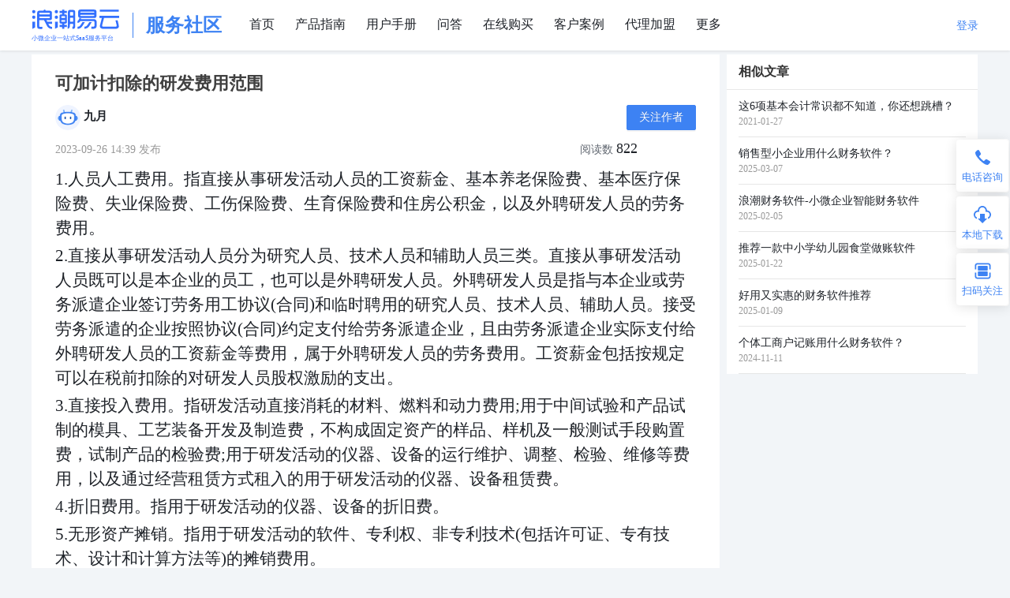

--- FILE ---
content_type: application/javascript; charset=UTF-8
request_url: https://sq.eyun.cn/_nuxt/9332178.js
body_size: 5175
content:
(window.webpackJsonp=window.webpackJsonp||[]).push([[9],{1030:function(t,e,n){"use strict";n(931)},1031:function(t,e,n){(e=n(28)(!1)).push([t.i,".box[data-v-4422df23]{width:1200px;margin:0 auto}.left-block[data-v-4422df23]{width:872px;display:inline-block;vertical-align:top}.left-block .top[data-v-4422df23]{background:#fff}.left-block .top .title[data-v-4422df23]{font-size:22px;font-weight:600;color:#404040;padding:20px 30px 0}.left-block .top.fixed .title[data-v-4422df23]{position:fixed;width:872px;box-shadow:0 2px 10px 0 rgba(0,0,0,.1);top:0;z-index:1000;background:#fff;padding:10px 30px}.left-block .top.fixed .main[data-v-4422df23]{margin-top:53px}.left-block .main[data-v-4422df23]{padding:0 30px 20px}.left-block .desc .avatar[data-v-4422df23]{width:32px;height:32px;border-radius:16px;display:inline-block;vertical-align:middle}.left-block .desc .author[data-v-4422df23]{display:inline-block;vertical-align:middle;width:615px}.left-block .desc .author .username[data-v-4422df23]{font-size:15px}.left-block .desc .author .touxian[data-v-4422df23]{font-size:14px;color:#646a73}.left-block .desc .btn[data-v-4422df23]{display:inline-block;vertical-align:middle;width:105px;text-align:right;float:right}.left-block .date[data-v-4422df23]{margin-top:10px}.left-block .date .publish-date[data-v-4422df23]{display:inline-block;font-size:14px;color:#999}.left-block .date .read-num[data-v-4422df23]{display:inline-block;width:600px;text-align:right;font-size:14px;color:#646a73}.left-block .date .read-num .number[data-v-4422df23]{font-size:18px;color:#1f2329}.left-block .content[data-v-4422df23]{margin-top:10px}.left-block .content[data-v-4422df23] img{max-width:760px!important}.left-block .btns[data-v-4422df23]{margin-top:20px}.left-block .btns .comment[data-v-4422df23]{display:inline-block;margin-left:20px;font-size:14px;color:#8c96aa;cursor:pointer}.left-block .footer[data-v-4422df23]{margin-top:15px;border-top:1px solid #e6e6e6;padding:20px 30px}.left-block .footer .tip[data-v-4422df23]{display:inline-block;width:646px;font-size:12px;color:#646a73}.left-block .footer .download-btn[data-v-4422df23]{display:inline-block}.left-block .comments[data-v-4422df23]{margin-top:10px;background:#fff;padding:20px 30px}.left-block .comments .number[data-v-4422df23]{font-size:16px;font-weight:600;margin-bottom:10px}.left-block .comments .btn[data-v-4422df23]{margin-top:10px;text-align:right}.right-block[data-v-4422df23]{display:inline-block;vertical-align:top;margin-left:5px;background:#fff;width:318px}.right-block.fixed[data-v-4422df23]{position:fixed;top:0;margin-left:10px}.right-block .title[data-v-4422df23]{font-size:16px;font-weight:600;color:#333;padding:10px 15px;border-bottom:1px solid #e8e8e8}.right-block .content[data-v-4422df23]{padding:0 15px}.right-block .content .item[data-v-4422df23]{border-bottom:1px solid #e6e6e6;padding:10px 0}.right-block .content .item .content-title[data-v-4422df23]{text-align:left;border-bottom:none}.right-block .content .item .content-title a[data-v-4422df23]{display:block;color:#1f2329}.right-block .content .item .content-title a[data-v-4422df23]:hover{color:#3d82f3}.right-block .content .item .date[data-v-4422df23]{font-size:12px;color:#999}",""]),t.exports=e},1093:function(t,e,n){"use strict";n.r(e);n(105),n(117);var o=n(37),l=n(875),r=n(876),c=n(912),d=n(850),m=n(832),v={name:"my-collect",head:function(){return{title:this.detail.title+"-浪潮易云社区"}},components:{Agree:l.a,Collect:r.a,SubComment:c.a,Action:d.a,Avatar:m.a},data:function(){return{comment:"",subReplyContent:"",data:{},comments:{}}},mounted:function(){var t=this;this.$api.comment.getCommentPage(this.$route.query.id).then((function(e){t.comments=e}))},asyncData:function(t){return Object(o.a)(regeneratorRuntime.mark((function e(){var n,o,l;return regeneratorRuntime.wrap((function(e){for(;;)switch(e.prev=e.next){case 0:return n=t.query.id,e.next=3,t.app.$api.article.articleDetail(n);case 3:return o=e.sent,e.next=6,t.app.$api.article.similarArticle(n);case 6:return l=e.sent,e.abrupt("return",{detail:o,similarArticle:l.list});case 8:case"end":return e.stop()}}),e)})))()},methods:{follow:function(article){var t=arguments,e=this;return Object(o.a)(regeneratorRuntime.mark((function n(){var o;return regeneratorRuntime.wrap((function(n){for(;;)switch(n.prev=n.next){case 0:if(!(o=!(t.length>1&&void 0!==t[1])||t[1])){n.next=6;break}return n.next=4,e.$api.user.follow(article.userId);case 4:n.next=8;break;case 6:return n.next=8,e.$api.user.deleteFollow(article.userId);case 8:article.followed=o;case 9:case"end":return n.stop()}}),n)})))()},getReplyPlaceholder:function(t){return"回复"+t.nickName},reply:function(t){this.subReplyContent="",this.$set(t,"showReply",!t.showReply)},showReplys:function(t){this.$set(t,"showReplys",!t.showReplys)},pageChange:function(t){var e=this;this.$api.comment.getCommentPage(this.$route.query.id,t).then((function(t){e.comments=t,e.$nextTick((function(){document.body.scrollTop=document.documentElement.scrollTop=document.querySelector(".comments").offsetTop}))}))},addComment:function(){var t=this;this.comment.trim().length?this.$api.comment.addComment(this.$route.query.id,this.comment).then((function(e){t.$message.success("评论发表成功"),t.comments.list.unshift(e),t.comments.total++,t.comment=""})):this.$message.error("请输入评论内容")}}},f=(n(1030),n(86)),component=Object(f.a)(v,(function(){var t=this,e=t.$createElement,n=t._self._c||e;return n("div",{staticClass:"box"},[n("div",{staticClass:"left-block"},[n("div",{directives:[{name:"scroll-fixed",rawName:"v-scroll-fixed",value:{top:70},expression:"{top: 70}"}],staticClass:"top"},[n("h1",{staticClass:"title"},[t._v(t._s(t.detail.title))]),t._v(" "),n("div",{staticClass:"main"},[n("div",{staticClass:"desc"},[n("avatar",{attrs:{userInfo:t.detail,size:32}}),t._v(" "),t.$store.state.userInfo.userId!=t.detail.userId?n("div",{staticClass:"btn"},[t.detail.followed?n("a-button",{attrs:{title:"点击取消关注"},on:{click:function(e){return t.follow(t.detail,!1)}}},[t._v("已关注作者")]):n("a-button",{attrs:{type:"primary"},on:{click:function(e){return t.follow(t.detail)}}},[t._v("关注作者")])],1):t._e()],1),t._v(" "),n("div",{staticClass:"date"},[n("div",{staticClass:"publish-date"},[t._v(t._s(t.detail.updateTime.substr(0,16))+" 发布")]),t._v(" "),n("div",{staticClass:"read-num"},[t._v("阅读数 "),n("span",{staticClass:"number"},[t._v(t._s(t.detail.look))])])]),t._v(" "),n("div",{directives:[{name:"dompurify-html",rawName:"v-dompurify-html",value:t.detail.content,expression:"detail.content"}],staticClass:"content"}),t._v(" "),n("div",{staticClass:"btns"},[n("agree",{attrs:{data:t.detail}}),t._v(" "),n("div",{staticClass:"comment"},[n("ey-icon",{attrs:{type:"icon-xiaoxi"}}),t._v(" "+t._s(t.comments.total)+"条评论\n            ")],1),t._v(" "),n("collect",{attrs:{data:t.detail}}),t._v(" "),t.detail.userId==t.$store.state.userInfo.userId?n("action",{attrs:{data:t.detail},on:{deleteSuccess:function(e){return t.$router.push("/")}}}):t._e()],1)])]),t._v(" "),n("div",{staticClass:"comments"},[n("div",{staticClass:"number"},[t._v(t._s(t.comments.total)+"条评论")]),t._v(" "),n("a-textarea",{attrs:{placeholder:"请输入您的评论","auto-size":{minRows:3,maxRows:5}},model:{value:t.comment,callback:function(e){t.comment=e},expression:"comment"}}),t._v(" "),n("div",{staticClass:"btn"},[n("a-button",{attrs:{type:"primary"},on:{click:t.addComment}},[t._v("发表评论")])],1),t._v(" "),n("sub-comment",{attrs:{comments:t.comments},on:{pageChange:t.pageChange}})],1)]),t._v(" "),n("div",{directives:[{name:"scroll-fixed",rawName:"v-scroll-fixed",value:{top:70},expression:"{top: 70}"}],staticClass:"right-block"},[n("div",{staticClass:"title"},[t._v("相似文章")]),t._v(" "),n("div",{staticClass:"content"},t._l(t.similarArticle,(function(article){return n("div",{staticClass:"item"},[n("div",{staticClass:"content-title"},[n("a",{attrs:{href:"/detail?id="+article.articleId}},[t._v(t._s(article.title))])]),t._v(" "),n("div",{staticClass:"date"},[t._v(t._s(article.createTime.substr(0,10)))])])})),0)])])}),[],!1,null,"4422df23",null);e.default=component.exports},831:function(t,e,n){var content=n(848);"string"==typeof content&&(content=[[t.i,content,""]]),content.locals&&(t.exports=content.locals);(0,n(29).default)("db7e2b4e",content,!0,{sourceMap:!1})},832:function(t,e,n){"use strict";n(78);var o=n(87),l={name:"avatar.vue",props:{userInfo:{type:Object},size:{type:Number,default:24}},methods:{getHref:function(t){return t.userId==this.$store.state.userInfo.userId?"/home":"/home?userId="+t.userId}},computed:{userPhoto:function(){return this.userInfo.userPhoto?o.a.ossHost+this.userInfo.userPhoto:n(523)},isShow:function(){return!this.$slots.default}}},r=(n(847),n(86)),component=Object(r.a)(l,(function(){var t=this,e=t.$createElement,n=t._self._c||e;return n("div",{staticClass:"avatar-box"},[n("a",{attrs:{href:t.getHref(t.userInfo),target:"_blank"}},[n("img",{staticClass:"avatar",style:{height:t.size+"px",width:t.size+"px"},attrs:{src:t.userPhoto,alt:""}}),t._v(" "),t.isShow?n("span",{staticClass:"username"},[t._v(t._s(t.userInfo.nickName||t.userInfo.author))]):t._e(),t._v(" "),t._t("default")],2)])}),[],!1,null,"84cdd468",null);e.a=component.exports},837:function(t,e,n){var content=n(864);"string"==typeof content&&(content=[[t.i,content,""]]),content.locals&&(t.exports=content.locals);(0,n(29).default)("3867be58",content,!0,{sourceMap:!1})},838:function(t,e,n){var content=n(866);"string"==typeof content&&(content=[[t.i,content,""]]),content.locals&&(t.exports=content.locals);(0,n(29).default)("292b5196",content,!0,{sourceMap:!1})},839:function(t,e,n){var content=n(868);"string"==typeof content&&(content=[[t.i,content,""]]),content.locals&&(t.exports=content.locals);(0,n(29).default)("b82d67c6",content,!0,{sourceMap:!1})},847:function(t,e,n){"use strict";n(831)},848:function(t,e,n){(e=n(28)(!1)).push([t.i,".avatar-box[data-v-84cdd468]{margin-right:5px;display:inline-block}.avatar-box .avatar[data-v-84cdd468]{border-radius:30px;display:inline-block}.avatar-box .username[data-v-84cdd468]{display:inline-block;font-size:15px;font-weight:600;color:#1f2329}",""]),t.exports=e},850:function(t,e,n){"use strict";var o={name:"delete-and-edit",props:{data:{type:Object},type:{type:String,default:"article"}},methods:{edit:function(){this.$router.push("add-article?id="+this.data.articleId)},del:function(){var t=this;this.$confirm({title:"确定要删除吗？",onOk:function(){"article"==t.type?t.$api.article.deleteArticle(t.data.articleId).then((function(e){t.$emit("deleteSuccess")})):t.$api.comment.removeByPrimaryKey(t.data.commentId).then((function(e){t.$emit("deleteSuccess")}))}})}}},l=(n(867),n(86)),component=Object(l.a)(o,(function(){var t=this,e=t.$createElement,n=t._self._c||e;return n("a-popover",{attrs:{placement:"top",overlayClassName:"overlayClass"}},[n("template",{slot:"content"},["article"==t.type?n("div",{staticClass:"down-menu",on:{click:t.edit}},[n("a-icon",{attrs:{type:"edit"}}),t._v(" 编辑")],1):t._e(),t._v(" "),n("div",{staticClass:"down-menu",on:{click:t.del}},[n("a-icon",{attrs:{type:"delete"}}),t._v(" 删除")],1)]),t._v(" "),n("a-icon",{staticClass:"ellipsis",attrs:{type:"ellipsis"}})],2)}),[],!1,null,"7e6280af",null);e.a=component.exports},863:function(t,e,n){"use strict";n(837)},864:function(t,e,n){(e=n(28)(!1)).push([t.i,".love[data-v-72d5b4ce]{display:inline-block;text-align:center;padding:0 12px;height:30px;line-height:30px;background:rgba(61,130,243,.15);color:#3d82f3;border-radius:3px;cursor:pointer}.love .number[data-v-72d5b4ce]{margin-left:0}.love.loved[data-v-72d5b4ce]{background:#3d82f3;color:#fff}.love.disable[data-v-72d5b4ce]{opacity:.6;cursor:not-allowed}",""]),t.exports=e},865:function(t,e,n){"use strict";n(838)},866:function(t,e,n){(e=n(28)(!1)).push([t.i,".btn-box[data-v-097aa195],.star[data-v-097aa195]{display:inline-block}.star[data-v-097aa195]{margin-left:20px;color:#8c96aa;cursor:pointer}",""]),t.exports=e},867:function(t,e,n){"use strict";n(839)},868:function(t,e,n){(e=n(28)(!1)).push([t.i,".ellipsis[data-v-7e6280af]{margin-left:15px;cursor:pointer}",""]),t.exports=e},875:function(t,e,n){"use strict";var o={name:"agree",props:{data:{type:Object},disable:{type:Boolean,default:!1}},methods:{agree:function(data){if(this.disable)return!1;data.loved?this.$api.article.deleteLove(data.articleId).then((function(t){data.love--,data.loved=!1})):this.$api.article.love(data.articleId).then((function(t){data.love++,data.loved=!0}))}}},l=(n(863),n(86)),component=Object(l.a)(o,(function(){var t=this,e=t.$createElement,n=t._self._c||e;return n("div",{staticClass:"love",class:{loved:t.data.loved,disable:t.disable},on:{click:function(e){return t.agree(t.data)}}},[n("span",[n("ey-icon",{attrs:{type:"icon-zan"}}),t._v(" "+t._s(t.data.loved?"已赞":"赞"))],1),t._v(" "),n("span",{staticClass:"number"},[t._v(t._s(t.data.love))])])}),[],!1,null,"72d5b4ce",null);e.a=component.exports},876:function(t,e,n){"use strict";var o={name:"collect",props:{data:{type:Object},styleType:{type:Boolean,default:!1}},methods:{favorite:function(data){data.favorited?this.$api.article.deleteFavorite(data.articleId).then((function(t){data.favorited=!1})):this.$api.article.favorite(data.articleId).then((function(t){data.favorited=!0}))}}},l=(n(865),n(86)),component=Object(l.a)(o,(function(){var t=this,e=t.$createElement,n=t._self._c||e;return n("div",{staticClass:"btn-box"},[t.styleType?n("a-button",{attrs:{type:"primary"},on:{click:function(e){return t.favorite(t.data)}}},[t._v("\n    "+t._s(t.data.favorited?"已收藏":"收藏问题")+"\n\n  ")]):n("div",{staticClass:"star",on:{click:function(e){return t.favorite(t.data)}}},[n("span",[n("ey-icon",{attrs:{type:"icon-shoucang"}}),t._v(" "+t._s(t.data.favorited?"已收藏":"收藏"))],1)])],1)}),[],!1,null,"097aa195",null);e.a=component.exports},880:function(t,e,n){var content=n(908);"string"==typeof content&&(content=[[t.i,content,""]]),content.locals&&(t.exports=content.locals);(0,n(29).default)("35788168",content,!0,{sourceMap:!1})},907:function(t,e,n){"use strict";n(880)},908:function(t,e,n){(e=n(28)(!1)).push([t.i,".comment-list .comment-btns[data-v-323d934b]{padding-left:26px;color:#8691a6}.comment-list .comment-btns .agree[data-v-323d934b]{display:inline-block;cursor:pointer;-webkit-user-select:none;-moz-user-select:none;-ms-user-select:none;user-select:none}.comment-list .comment-btns .agree.active[data-v-323d934b],.comment-list .comment-btns .agree[data-v-323d934b]:hover{color:#3d82f3}.comment-list .comment-btns .reply[data-v-323d934b]{display:inline-block;margin-left:10px;cursor:pointer;-webkit-user-select:none;-moz-user-select:none;-ms-user-select:none;user-select:none}.comment-list .comment-btns .reply[data-v-323d934b]:hover{color:#3d82f3}.comment-list .comment[data-v-323d934b]{border-bottom:1px solid #e6e6e6;padding-bottom:12px;margin-top:10px}.comment-list .comment .avatar[data-v-323d934b]{width:24px;height:24px;border-radius:12px;display:inline-block}.comment-list .comment .username[data-v-323d934b]{display:inline-block;font-size:15px;width:630px;font-weight:600}.comment-list .comment .date[data-v-323d934b]{font-size:14px;display:inline-block;color:#8691a6}.comment-list .comment .content[data-v-323d934b]{font-size:15px}.comment-list .comment .reply-input[data-v-323d934b]{margin-top:10px;padding-left:26px}.comment-list .comment .reply-input .ant-input[data-v-323d934b]{vertical-align:middle}.comment-list .comment .reply-input .ant-btn[data-v-323d934b]{margin-left:10px;vertical-align:middle}.comment-list .sub-comment[data-v-323d934b]{margin-top:10px;margin-left:26px}.top[data-v-323d934b]{font-size:15px}.top .avatar[data-v-323d934b],.top .userinfo[data-v-323d934b]{display:inline-block}.top .avatar[data-v-323d934b]{width:24px;height:24px;border-radius:12px}.top .reply-text[data-v-323d934b]{font-size:15px;color:#8691a6}.content[data-v-323d934b]{margin-left:26px;line-height:30px}.sub-reply[data-v-323d934b]{border-bottom:1px solid #e6e6e6;padding-bottom:10px;margin:10px 0 10px 26px}.sub-reply[data-v-323d934b]:first-child{border-top:1px solid #e6e6e6;padding-top:15px}.sub-reply[data-v-323d934b]:last-child{margin-bottom:0}.sub-reply:last-child .content[data-v-323d934b]{border-bottom:0}.sub-reply .comment-btns .reply-btn[data-v-323d934b]{display:inline-block;margin-left:10px;cursor:pointer;-webkit-user-select:none;-moz-user-select:none;-ms-user-select:none;user-select:none}.sub-reply .comment-btns .reply-btn[data-v-323d934b]:hover{color:#3d82f3}.sub-reply .reply-input[data-v-323d934b]{margin-top:10px;padding-left:26px}.sub-reply .reply-input .ant-input[data-v-323d934b]{vertical-align:middle}.sub-reply .reply-input .ant-btn[data-v-323d934b]{margin-left:10px;vertical-align:middle}.comment-page[data-v-323d934b]{text-align:center;margin-top:20px}",""]),t.exports=e},912:function(t,e,n){"use strict";n(117);var o=n(37),l={name:"sub-comment",components:{Avatar:n(832).a},props:{comments:{type:Object}},data:function(){return{subReplyContent:""}},methods:{saveLoveComment:function(t){var e=this;return Object(o.a)(regeneratorRuntime.mark((function n(){return regeneratorRuntime.wrap((function(n){for(;;)switch(n.prev=n.next){case 0:if(t.loved){n.next=6;break}return n.next=3,e.$api.comment.saveLoveComment(e.$route.query.id,t.commentId);case 3:t.love++,n.next=9;break;case 6:return n.next=8,e.$api.comment.cancelLoveComment(t.commentId);case 8:t.love--;case 9:t.loved=!t.loved;case 10:case"end":return n.stop()}}),n)})))()},showReplys:function(t){this.$set(t,"showReplys",!t.showReplys)},reply:function(t){this.subReplyContent="",this.$set(t,"showReply",!t.showReply)},replyFun:function(t){this.subReplyContent="",this.$set(t,"showReply",!t.showReply)},publishReply:function(t,e){var n=this;this.$api.comment.addComment(this.$route.query.id,this.subReplyContent,e.commentId,t.commentId).then((function(e){n.$message.success("评论发表成功"),!t.replys&&(t.replys=[]);var o=Object.assign({},t);o.replys&&delete o.replys,e.parentInfo=o,t.replys.push(e),n.comments.total++,n.subReplyContent=""}))},getReplyPlaceholder:function(t){return"回复"+t.nickName}}},r=(n(907),n(86)),component=Object(r.a)(l,(function(){var t=this,e=t.$createElement,n=t._self._c||e;return n("div",{staticClass:"comment-list"},[t._l(t.comments.list,(function(e){return n("div",{staticClass:"comment"},[n("avatar",{attrs:{userInfo:e}}),t._v(" "),n("div",{staticClass:"date"},[t._v(t._s(e.createTime.substr(0,10)))]),t._v(" "),n("div",{staticClass:"content"},[t._v(t._s(e.content))]),t._v(" "),n("div",{staticClass:"comment-btns"},[n("div",{staticClass:"agree",class:{active:e.loved},on:{click:function(n){return t.saveLoveComment(e)}}},[n("ey-icon",{attrs:{type:"icon-zan"}}),t._v(" 赞("+t._s(e.love)+")")],1),t._v(" "),n("div",{staticClass:"reply",on:{click:function(n){return t.reply(e)}}},[n("ey-icon",{attrs:{type:"icon-reply"}}),t._v(" "+t._s(e.showReply?"取消回复":"回复"))],1),t._v(" "),e.replys&&e.replys.length?n("div",{staticClass:"reply",on:{click:function(n){return t.showReplys(e)}}},[n("ey-icon",{attrs:{type:"icon-xiaoxi2"}}),t._v(" "+t._s(e.showReplys?"收起":"查看")+"回复")],1):t._e()]),t._v(" "),e.showReply?n("div",{staticClass:"reply-input"},[n("a-input",{staticStyle:{width:"650px"},attrs:{placeholder:t.getReplyPlaceholder(e)},model:{value:t.subReplyContent,callback:function(e){t.subReplyContent=e},expression:"subReplyContent"}}),n("a-button",{attrs:{type:"primary"},on:{click:function(n){return t.publishReply(e,e)}}},[t._v("发布")])],1):t._e(),t._v(" "),e.replys&&e.replys.length&&e.showReplys?n("div",t._l(e.replys,(function(o){return n("div",{staticClass:"sub-reply"},[n("div",{staticClass:"top"},[n("div",{staticClass:"userinfo"},[n("img",{staticClass:"avatar",attrs:{src:"https://vipclub.s3.cn-north-1.amazonaws.com.cn/AvatarImage/e90f5dae7e0b415396d92a7d7c59f4e4.png",alt:""}}),t._v(" "),n("span",[t._v(t._s(o.nickName))])]),t._v(" "),n("span",{staticClass:"reply-text"},[t._v("回复")]),t._v(" "),n("span",[t._v(t._s(o.parentInfo.nickName))])]),t._v(" "),n("div",{staticClass:"content"},[t._v("\n          "+t._s(o.content)+"\n        ")]),t._v(" "),n("div",{staticClass:"comment-btns"},[n("div",{staticClass:"agree",class:{active:o.loved},on:{click:function(e){return t.saveLoveComment(o)}}},[n("ey-icon",{attrs:{type:"icon-zan"}}),t._v(" 赞("+t._s(o.love)+")")],1),t._v(" "),n("div",{staticClass:"reply-btn",on:{click:function(e){return t.replyFun(o)}}},[n("ey-icon",{attrs:{type:"icon-reply"}}),t._v(" "+t._s(o.showReply?"取消回复":"回复"))],1)]),t._v(" "),o.showReply?n("div",{staticClass:"reply-input"},[n("a-input",{staticStyle:{width:"624px"},attrs:{placeholder:t.getReplyPlaceholder(o)},model:{value:t.subReplyContent,callback:function(e){t.subReplyContent=e},expression:"subReplyContent"}}),n("a-button",{attrs:{type:"primary"},on:{click:function(n){return t.publishReply(e,o)}}},[t._v("发布")])],1):t._e()])})),0):t._e()],1)})),t._v(" "),t.comments.total>10?n("div",{staticClass:"comment-page"},[n("a-pagination",{attrs:{pageSize:10,total:t.comments.total},on:{change:function(e){return t.$emit("pageChange")}}})],1):t._e()],2)}),[],!1,null,"323d934b",null);e.a=component.exports},931:function(t,e,n){var content=n(1031);"string"==typeof content&&(content=[[t.i,content,""]]),content.locals&&(t.exports=content.locals);(0,n(29).default)("579718b4",content,!0,{sourceMap:!1})}}]);

--- FILE ---
content_type: image/svg+xml
request_url: https://sq.eyun.cn/_nuxt/img/float_compute.de7d0de.svg
body_size: 693
content:
<?xml version="1.0" encoding="UTF-8"?>
<svg width="46px" height="46px" viewBox="0 0 46 46" version="1.1" xmlns="http://www.w3.org/2000/svg" xmlns:xlink="http://www.w3.org/1999/xlink">
    <title>pc</title>
    <g id="pc" stroke="none" stroke-width="1" fill="none" fill-rule="evenodd">
        <g id="编组-2" transform="translate(0.000000, 4.000000)" fill="#3D82F3">
            <path d="M31.5481481,34.6222222 C33.3514601,34.6222222 34.8247146,36.0353663 34.9209279,37.8146708 L34.9259259,38 L11.0740741,38 C11.0740741,36.1345048 12.5863567,34.6222222 14.4518519,34.6222222 L31.5481481,34.6222222 Z M41.7407407,0 C44.0930647,0 46,1.90693532 46,4.25925926 L46,27.8296296 C46,30.1819536 44.0930647,32.0888889 41.7407407,32.0888889 L4.25925926,32.0888889 C1.90693532,32.0888889 0,30.1819536 0,27.8296296 L0,4.25925926 C0,1.90693532 1.90693532,0 4.25925926,0 L41.7407407,0 Z M23,25.3333333 C21.5886056,25.3333333 20.4444444,26.4675453 20.4444444,27.8666667 C20.4444444,29.265788 21.5886056,30.4 23,30.4 C24.4113944,30.4 25.5555556,29.265788 25.5555556,27.8666667 C25.5555556,26.4675453 24.4113944,25.3333333 23,25.3333333 Z M41.7407407,2.55555556 L4.25925926,2.55555556 C3.36785229,2.55555556 2.63634107,3.24015062 2.56180916,4.11225718 L2.55555556,4.25925926 L2.555,23.644 L43.444,23.644 L43.4444444,4.25925926 C43.4444444,3.36785229 42.7598494,2.63634107 41.8877428,2.56180916 L41.7407407,2.55555556 Z" id="形状结合"></path>
        </g>
    </g>
</svg>

--- FILE ---
content_type: image/svg+xml
request_url: https://sq.eyun.cn/_nuxt/img/tele.38e747f.svg
body_size: 847
content:
<?xml version="1.0" encoding="UTF-8"?>
<svg width="21px" height="21px" viewBox="0 0 21 21" version="1.1" xmlns="http://www.w3.org/2000/svg" xmlns:xlink="http://www.w3.org/1999/xlink">
    <title>tele</title>
    <g id="tele" stroke="none" stroke-width="1" fill="none" fill-rule="evenodd">
        <path d="M20,16.4429816 C20,16.756152 19.8990652,16.9326323 19.6977826,17.2207117 C19.6779565,17.2494664 17.587587,20.0367581 16.4352174,19.9996324 C13.1979565,19.895938 9.49447825,16.7590607 6.87210867,14.144852 C4.25104347,11.5317313 1.10413044,7.80370718 1,4.56229175 L1,4.53609061 C1,3.4006704 3.75941305,1.33264463 3.78695653,1.31299376 C4.53652175,0.790347423 5.36206524,0.980172526 5.6968261,1.45732213 C5.90154348,1.7466006 7.73043481,4.92639893 7.96934785,5.31561924 C8.07289132,5.48506076 8.12384784,5.69102845 8.12384784,5.91686904 C8.12384784,6.20674701 7.9982174,6.62569899 7.83278262,6.93875833 C7.67128261,7.24488993 6.00854348,8.86269996 5.74917392,9.31486967 C6.03002175,9.71417076 7.02419566,11.0460774 8.50491305,12.5214687 C9.97408698,13.9877783 11.2797609,14.9683009 11.6822174,15.2495636 C12.1353696,14.9920595 13.8920435,13.2886295 14.1961739,13.1288913 C14.7721087,12.8257795 15.3463913,12.7916958 15.7342391,13.0371872 C16.1002391,13.2678906 19.2572174,15.1015715 19.5571739,15.3183305 C19.8414565,15.523188 19.9971522,15.8891381 19.9971522,16.2865962 L20,16.4429816 L20,16.4429816 Z" id="路径" fill="#3D82F3"></path>
    </g>
</svg>

--- FILE ---
content_type: image/svg+xml
request_url: https://sq.eyun.cn/_nuxt/img/dy.eef410a.svg
body_size: 9598
content:
<?xml version="1.0" encoding="UTF-8"?>
<svg width="17px" height="17px" viewBox="0 0 17 17" version="1.1" xmlns="http://www.w3.org/2000/svg" xmlns:xlink="http://www.w3.org/1999/xlink">
    <title>dy</title>
    <defs>
        <circle id="path-1" cx="8.5" cy="8.5" r="8.5"></circle>
    </defs>
    <g id="dy" stroke="none" stroke-width="1" fill="none" fill-rule="evenodd">
        <g id="位图备份-3">
            <mask id="mask-2" fill="white">
                <use xlink:href="#path-1"></use>
            </mask>
            <use id="蒙版" fill="#D8D8D8" xlink:href="#path-1"></use>
            <image mask="url(#mask-2)" x="-4.23151194" y="-1.30769231" width="21.6445623" height="19.6153846" xlink:href="[data-uri]"></image>
        </g>
    </g>
</svg>

--- FILE ---
content_type: application/javascript; charset=UTF-8
request_url: https://sq.eyun.cn/_nuxt/0b9b009.js
body_size: 25869
content:
(window.webpackJsonp=window.webpackJsonp||[]).push([[2],{10:function(t,e,n){"use strict";n.d(e,"k",(function(){return x})),n.d(e,"m",(function(){return w})),n.d(e,"l",(function(){return _})),n.d(e,"e",(function(){return j})),n.d(e,"b",(function(){return k})),n.d(e,"s",(function(){return C})),n.d(e,"g",(function(){return $})),n.d(e,"h",(function(){return O})),n.d(e,"d",(function(){return S})),n.d(e,"r",(function(){return T})),n.d(e,"j",(function(){return P})),n.d(e,"t",(function(){return A})),n.d(e,"o",(function(){return E})),n.d(e,"q",(function(){return z})),n.d(e,"f",(function(){return L})),n.d(e,"c",(function(){return N})),n.d(e,"i",(function(){return D})),n.d(e,"p",(function(){return M})),n.d(e,"a",(function(){return W})),n.d(e,"n",(function(){return Y})),n.d(e,"u",(function(){return X}));n(33),n(36),n(119),n(19),n(61),n(18),n(110),n(51),n(20),n(288),n(34),n(25),n(201),n(24),n(60),n(202),n(82),n(548),n(71),n(145),n(56),n(291),n(109);var r=n(101),o=(n(117),n(37)),c=n(97),l=n(59),d=n(8),f=n(157);function h(object,t){var e=Object.keys(object);if(Object.getOwnPropertySymbols){var n=Object.getOwnPropertySymbols(object);t&&(n=n.filter((function(t){return Object.getOwnPropertyDescriptor(object,t).enumerable}))),e.push.apply(e,n)}return e}function m(t){for(var i=1;i<arguments.length;i++){var source=null!=arguments[i]?arguments[i]:{};i%2?h(Object(source),!0).forEach((function(e){Object(c.a)(t,e,source[e])})):Object.getOwnPropertyDescriptors?Object.defineProperties(t,Object.getOwnPropertyDescriptors(source)):h(Object(source)).forEach((function(e){Object.defineProperty(t,e,Object.getOwnPropertyDescriptor(source,e))}))}return t}function v(t,e){var n;if("undefined"==typeof Symbol||null==t[Symbol.iterator]){if(Array.isArray(t)||(n=function(t,e){if(!t)return;if("string"==typeof t)return y(t,e);var n=Object.prototype.toString.call(t).slice(8,-1);"Object"===n&&t.constructor&&(n=t.constructor.name);if("Map"===n||"Set"===n)return Array.from(t);if("Arguments"===n||/^(?:Ui|I)nt(?:8|16|32)(?:Clamped)?Array$/.test(n))return y(t,e)}(t))||e&&t&&"number"==typeof t.length){n&&(t=n);var i=0,r=function(){};return{s:r,n:function(){return i>=t.length?{done:!0}:{done:!1,value:t[i++]}},e:function(t){throw t},f:r}}throw new TypeError("Invalid attempt to iterate non-iterable instance.\nIn order to be iterable, non-array objects must have a [Symbol.iterator]() method.")}var o,c=!0,l=!1;return{s:function(){n=t[Symbol.iterator]()},n:function(){var t=n.next();return c=t.done,t},e:function(t){l=!0,o=t},f:function(){try{c||null==n.return||n.return()}finally{if(l)throw o}}}}function y(t,e){(null==e||e>t.length)&&(e=t.length);for(var i=0,n=new Array(e);i<e;i++)n[i]=t[i];return n}function x(t){d.a.config.errorHandler&&d.a.config.errorHandler(t)}function w(t){return t.then((function(t){return t.default||t}))}function _(t){return t.$options&&"function"==typeof t.$options.fetch&&!t.$options.fetch.length}function j(t){var e,n=arguments.length>1&&void 0!==arguments[1]?arguments[1]:[],r=t.$children||[],o=v(r);try{for(o.s();!(e=o.n()).done;){var c=e.value;c.$fetch?n.push(c):c.$children&&j(c,n)}}catch(t){o.e(t)}finally{o.f()}return n}function k(t,e){if(e||!t.options.__hasNuxtData){var n=t.options._originDataFn||t.options.data||function(){return{}};t.options._originDataFn=n,t.options.data=function(){var data=n.call(this,this);return this.$ssrContext&&(e=this.$ssrContext.asyncData[t.cid]),m(m({},data),e)},t.options.__hasNuxtData=!0,t._Ctor&&t._Ctor.options&&(t._Ctor.options.data=t.options.data)}}function C(t){return t.options&&t._Ctor===t||(t.options?(t._Ctor=t,t.extendOptions=t.options):(t=d.a.extend(t))._Ctor=t,!t.options.name&&t.options.__file&&(t.options.name=t.options.__file)),t}function $(t){var e=arguments.length>1&&void 0!==arguments[1]&&arguments[1],n=arguments.length>2&&void 0!==arguments[2]?arguments[2]:"components";return Array.prototype.concat.apply([],t.matched.map((function(t,r){return Object.keys(t[n]).map((function(o){return e&&e.push(r),t[n][o]}))})))}function O(t){var e=arguments.length>1&&void 0!==arguments[1]&&arguments[1];return $(t,e,"instances")}function S(t,e){return Array.prototype.concat.apply([],t.matched.map((function(t,n){return Object.keys(t.components).reduce((function(r,o){return t.components[o]?r.push(e(t.components[o],t.instances[o],t,o,n)):delete t.components[o],r}),[])})))}function T(t,e){return Promise.all(S(t,function(){var t=Object(o.a)(regeneratorRuntime.mark((function t(n,r,o,c){return regeneratorRuntime.wrap((function(t){for(;;)switch(t.prev=t.next){case 0:if("function"!=typeof n||n.options){t.next=4;break}return t.next=3,n();case 3:n=t.sent;case 4:return o.components[c]=n=C(n),t.abrupt("return","function"==typeof e?e(n,r,o,c):n);case 6:case"end":return t.stop()}}),t)})));return function(e,n,r,o){return t.apply(this,arguments)}}()))}function P(t){return I.apply(this,arguments)}function I(){return(I=Object(o.a)(regeneratorRuntime.mark((function t(e){return regeneratorRuntime.wrap((function(t){for(;;)switch(t.prev=t.next){case 0:if(e){t.next=2;break}return t.abrupt("return");case 2:return t.next=4,T(e);case 4:return t.abrupt("return",m(m({},e),{},{meta:$(e).map((function(t,n){return m(m({},t.options.meta),(e.matched[n]||{}).meta)}))}));case 5:case"end":return t.stop()}}),t)})))).apply(this,arguments)}function A(t,e){return R.apply(this,arguments)}function R(){return(R=Object(o.a)(regeneratorRuntime.mark((function t(e,n){var o,c,d,f;return regeneratorRuntime.wrap((function(t){for(;;)switch(t.prev=t.next){case 0:return e.context||(e.context={isStatic:!1,isDev:!1,isHMR:!1,app:e,store:e.store,payload:n.payload,error:n.error,base:"/",env:{baseUrl:"https://sq.eyun.cn/",ossHost:"https://eyuncommunity-pro.oss-cn-beijing.aliyuncs.com/",loginUrl:"http://vip.eyun.cn/login/login.html",backUrl:"https://sq.eyun.cn/",umengId:"1279721591"}},n.req&&(e.context.req=n.req),n.res&&(e.context.res=n.res),n.ssrContext&&(e.context.ssrContext=n.ssrContext),e.context.redirect=function(t,path,n){if(t){e.context._redirected=!0;var o=Object(r.a)(path);if("number"==typeof t||"undefined"!==o&&"object"!==o||(n=path||{},path=t,o=Object(r.a)(path),t=302),"object"===o&&(path=e.router.resolve(path).route.fullPath),!/(^[.]{1,2}\/)|(^\/(?!\/))/.test(path))throw path=Q(path,n),window.location.replace(path),new Error("ERR_REDIRECT");e.context.next({path:path,query:n,status:t})}},e.context.nuxtState=window.__NUXT__),t.next=3,Promise.all([P(n.route),P(n.from)]);case 3:o=t.sent,c=Object(l.a)(o,2),d=c[0],f=c[1],n.route&&(e.context.route=d),n.from&&(e.context.from=f),e.context.next=n.next,e.context._redirected=!1,e.context._errored=!1,e.context.isHMR=!1,e.context.params=e.context.route.params||{},e.context.query=e.context.route.query||{};case 15:case"end":return t.stop()}}),t)})))).apply(this,arguments)}function E(t,e){return!t.length||e._redirected||e._errored?Promise.resolve():z(t[0],e).then((function(){return E(t.slice(1),e)}))}function z(t,e){var n;return(n=2===t.length?new Promise((function(n){t(e,(function(t,data){t&&e.error(t),n(data=data||{})}))})):t(e))&&n instanceof Promise&&"function"==typeof n.then?n:Promise.resolve(n)}function L(base,t){if("hash"===t)return window.location.hash.replace(/^#\//,"");base=decodeURI(base).slice(0,-1);var path=decodeURI(window.location.pathname);base&&path.startsWith(base)&&(path=path.slice(base.length));var e=(path||"/")+window.location.search+window.location.hash;return Object(f.b)(e)}function N(t,e){return function(t,e){for(var n=new Array(t.length),i=0;i<t.length;i++)"object"===Object(r.a)(t[i])&&(n[i]=new RegExp("^(?:"+t[i].pattern+")$",H(e)));return function(e,r){for(var path="",data=e||{},o=(r||{}).pretty?B:encodeURIComponent,c=0;c<t.length;c++){var l=t[c];if("string"!=typeof l){var d=data[l.name||"pathMatch"],f=void 0;if(null==d){if(l.optional){l.partial&&(path+=l.prefix);continue}throw new TypeError('Expected "'+l.name+'" to be defined')}if(Array.isArray(d)){if(!l.repeat)throw new TypeError('Expected "'+l.name+'" to not repeat, but received `'+JSON.stringify(d)+"`");if(0===d.length){if(l.optional)continue;throw new TypeError('Expected "'+l.name+'" to not be empty')}for(var h=0;h<d.length;h++){if(f=o(d[h]),!n[c].test(f))throw new TypeError('Expected all "'+l.name+'" to match "'+l.pattern+'", but received `'+JSON.stringify(f)+"`");path+=(0===h?l.prefix:l.delimiter)+f}}else{if(f=l.asterisk?B(d,!0):o(d),!n[c].test(f))throw new TypeError('Expected "'+l.name+'" to match "'+l.pattern+'", but received "'+f+'"');path+=l.prefix+f}}else path+=l}return path}}(function(t,e){var n,r=[],o=0,c=0,path="",l=e&&e.delimiter||"/";for(;null!=(n=U.exec(t));){var d=n[0],f=n[1],h=n.index;if(path+=t.slice(c,h),c=h+d.length,f)path+=f[1];else{var m=t[c],v=n[2],y=n[3],x=n[4],w=n[5],_=n[6],j=n[7];path&&(r.push(path),path="");var k=null!=v&&null!=m&&m!==v,C="+"===_||"*"===_,$="?"===_||"*"===_,O=n[2]||l,pattern=x||w;r.push({name:y||o++,prefix:v||"",delimiter:O,optional:$,repeat:C,partial:k,asterisk:Boolean(j),pattern:pattern?K(pattern):j?".*":"[^"+F(O)+"]+?"})}}c<t.length&&(path+=t.substr(c));path&&r.push(path);return r}(t,e),e)}function D(t,e){var n={},r=m(m({},t),e);for(var o in r)String(t[o])!==String(e[o])&&(n[o]=!0);return n}function M(t){var e;if(t.message||"string"==typeof t)e=t.message||t;else try{e=JSON.stringify(t,null,2)}catch(n){e="[".concat(t.constructor.name,"]")}return m(m({},t),{},{message:e,statusCode:t.statusCode||t.status||t.response&&t.response.status||500})}window.onNuxtReadyCbs=[],window.onNuxtReady=function(t){window.onNuxtReadyCbs.push(t)};var U=new RegExp(["(\\\\.)","([\\/.])?(?:(?:\\:(\\w+)(?:\\(((?:\\\\.|[^\\\\()])+)\\))?|\\(((?:\\\\.|[^\\\\()])+)\\))([+*?])?|(\\*))"].join("|"),"g");function B(t,e){var n=e?/[?#]/g:/[/?#]/g;return encodeURI(t).replace(n,(function(t){return"%"+t.charCodeAt(0).toString(16).toUpperCase()}))}function F(t){return t.replace(/([.+*?=^!:${}()[\]|/\\])/g,"\\$1")}function K(t){return t.replace(/([=!:$/()])/g,"\\$1")}function H(t){return t&&t.sensitive?"":"i"}function Q(t,e){var n,r=t.indexOf("://");-1!==r?(n=t.substring(0,r),t=t.substring(r+3)):t.startsWith("//")&&(t=t.substring(2));var o,c=t.split("/"),d=(n?n+"://":"//")+c.shift(),path=c.join("/");if(""===path&&1===c.length&&(d+="/"),2===(c=path.split("#")).length){var f=c,h=Object(l.a)(f,2);path=h[0],o=h[1]}return d+=path?"/"+path:"",e&&"{}"!==JSON.stringify(e)&&(d+=(2===t.split("?").length?"&":"?")+function(t){return Object.keys(t).sort().map((function(e){var n=t[e];return null==n?"":Array.isArray(n)?n.slice().map((function(t){return[e,"=",t].join("")})).join("&"):e+"="+n})).filter(Boolean).join("&")}(e)),d+=o?"#"+o:""}function W(t,e,n){t.$options[e]||(t.$options[e]=[]),t.$options[e].includes(n)||t.$options[e].push(n)}function J(path){return path.replace(/\/+$/,"")||"/"}function Y(t,e){return J(t)===J(e)}function X(t){try{window.history.scrollRestoration=t}catch(t){}}},200:function(t,e,n){"use strict";n(36),n(15),n(119),n(18),n(25),n(202),n(23),n(32);var r=n(8);function o(t,e){var n;if("undefined"==typeof Symbol||null==t[Symbol.iterator]){if(Array.isArray(t)||(n=function(t,e){if(!t)return;if("string"==typeof t)return c(t,e);var n=Object.prototype.toString.call(t).slice(8,-1);"Object"===n&&t.constructor&&(n=t.constructor.name);if("Map"===n||"Set"===n)return Array.from(t);if("Arguments"===n||/^(?:Ui|I)nt(?:8|16|32)(?:Clamped)?Array$/.test(n))return c(t,e)}(t))||e&&t&&"number"==typeof t.length){n&&(t=n);var i=0,r=function(){};return{s:r,n:function(){return i>=t.length?{done:!0}:{done:!1,value:t[i++]}},e:function(t){throw t},f:r}}throw new TypeError("Invalid attempt to iterate non-iterable instance.\nIn order to be iterable, non-array objects must have a [Symbol.iterator]() method.")}var o,l=!0,d=!1;return{s:function(){n=t[Symbol.iterator]()},n:function(){var t=n.next();return l=t.done,t},e:function(t){d=!0,o=t},f:function(){try{l||null==n.return||n.return()}finally{if(d)throw o}}}}function c(t,e){(null==e||e>t.length)&&(e=t.length);for(var i=0,n=new Array(e);i<e;i++)n[i]=t[i];return n}var l=window.requestIdleCallback||function(t){var e=Date.now();return setTimeout((function(){t({didTimeout:!1,timeRemaining:function(){return Math.max(0,50-(Date.now()-e))}})}),1)},d=window.cancelIdleCallback||function(t){clearTimeout(t)},f=window.IntersectionObserver&&new window.IntersectionObserver((function(t){t.forEach((function(t){var e=t.intersectionRatio,link=t.target;e<=0||link.__prefetch()}))}));e.a={name:"NuxtLink",extends:r.a.component("RouterLink"),props:{prefetch:{type:Boolean,default:!0},noPrefetch:{type:Boolean,default:!1}},mounted:function(){this.prefetch&&!this.noPrefetch&&(this.handleId=l(this.observe,{timeout:2e3}))},beforeDestroy:function(){d(this.handleId),this.__observed&&(f.unobserve(this.$el),delete this.$el.__prefetch)},methods:{observe:function(){f&&this.shouldPrefetch()&&(this.$el.__prefetch=this.prefetchLink.bind(this),f.observe(this.$el),this.__observed=!0)},shouldPrefetch:function(){return this.getPrefetchComponents().length>0},canPrefetch:function(){var t=navigator.connection;return!(this.$nuxt.isOffline||t&&((t.effectiveType||"").includes("2g")||t.saveData))},getPrefetchComponents:function(){return this.$router.resolve(this.to,this.$route,this.append).resolved.matched.map((function(t){return t.components.default})).filter((function(t){return"function"==typeof t&&!t.options&&!t.__prefetched}))},prefetchLink:function(){if(this.canPrefetch()){f.unobserve(this.$el);var t,e=o(this.getPrefetchComponents());try{for(e.s();!(t=e.n()).done;){var n=t.value,r=n();r instanceof Promise&&r.catch((function(){})),n.__prefetched=!0}}catch(t){e.e(t)}finally{e.f()}}}}}},261:function(t,e,n){"use strict";var r={};r.auth=n(546),r.auth=r.auth.default||r.auth,e.a=r},294:function(t,e,n){var content=n(559);"string"==typeof content&&(content=[[t.i,content,""]]),content.locals&&(t.exports=content.locals);(0,n(29).default)("3191d5ad",content,!0,{sourceMap:!1})},295:function(t,e,n){t.exports=n.p+"img/eyunlogo.9aab0a4.svg"},296:function(t,e,n){var content=n(563);"string"==typeof content&&(content=[[t.i,content,""]]),content.locals&&(t.exports=content.locals);(0,n(29).default)("460b1e43",content,!0,{sourceMap:!1})},305:function(t,e,n){var content=n(577);"string"==typeof content&&(content=[[t.i,content,""]]),content.locals&&(t.exports=content.locals);(0,n(29).default)("4881738e",content,!0,{sourceMap:!1})},494:function(t,e,n){"use strict";e.a=function(t){return function(){return{getHotKnowledge:function(e,n,r){return void 0===e&&(e=""),void 0===n&&(n=1),void 0===r&&(r=0),t.post("/community/knowledge/getHotKnowledgePage",{keyword:e,pageNum:n,pageSize:10,tagIds:r?[r]:[]})},getTagList:function(){return t.post("/community/tag/getTagList",{status:""})},getLastKnowledge:function(e,n,r){return void 0===n&&(n=1),void 0===r&&(r=0),t.post("/community/knowledge/getLastKnowledgePage",{keywords:e,pageNum:n,pageSize:10,tagIds:r?[r]:[]})},getRecommendKnowledge:function(){return t.post("/community/knowledge/getRecommendKnowledgePage",{keyword:"",pageNum:1,pageSize:6,tagIds:[]})},getDownloadList:function(e,n,r){return void 0===n&&(n=1),void 0===r&&(r=10),t.post("/community/article/getDownLoadArticlePage",{keywords:e,pageNum:n,pageSize:r})},love:function(e){return t.post("/community/articleLove/saveArticleLove",{articleId:e})},favorite:function(e){return t.post("/community/ArticleFavorite/saveArticleFavorite",{articleId:e,favoriteId:""})}}}}},515:function(t,e,n){"use strict";n(25),n(32),n(117);var r=n(37),o=n(8),c=n(10),l=window.__NUXT__;function d(){if(!this._hydrated)return this.$fetch()}function f(){if((t=this).$vnode&&t.$vnode.elm&&t.$vnode.elm.dataset&&t.$vnode.elm.dataset.fetchKey){var t;this._hydrated=!0,this._fetchKey=+this.$vnode.elm.dataset.fetchKey;var data=l.fetch[this._fetchKey];if(data&&data._error)this.$fetchState.error=data._error;else for(var e in data)o.a.set(this.$data,e,data[e])}}function h(){var t=this;return this._fetchPromise||(this._fetchPromise=m.call(this).then((function(){delete t._fetchPromise}))),this._fetchPromise}function m(){return v.apply(this,arguments)}function v(){return(v=Object(r.a)(regeneratorRuntime.mark((function t(){var e,n,r,o=this;return regeneratorRuntime.wrap((function(t){for(;;)switch(t.prev=t.next){case 0:return this.$nuxt.nbFetching++,this.$fetchState.pending=!0,this.$fetchState.error=null,this._hydrated=!1,e=null,n=Date.now(),t.prev=6,t.next=9,this.$options.fetch.call(this);case 9:t.next=15;break;case 11:t.prev=11,t.t0=t.catch(6),e=Object(c.p)(t.t0);case 15:if(!((r=this._fetchDelay-(Date.now()-n))>0)){t.next=19;break}return t.next=19,new Promise((function(t){return setTimeout(t,r)}));case 19:this.$fetchState.error=e,this.$fetchState.pending=!1,this.$fetchState.timestamp=Date.now(),this.$nextTick((function(){return o.$nuxt.nbFetching--}));case 23:case"end":return t.stop()}}),t,this,[[6,11]])})))).apply(this,arguments)}e.a={beforeCreate:function(){Object(c.l)(this)&&(this._fetchDelay="number"==typeof this.$options.fetchDelay?this.$options.fetchDelay:200,o.a.util.defineReactive(this,"$fetchState",{pending:!1,error:null,timestamp:Date.now()}),this.$fetch=h.bind(this),Object(c.a)(this,"created",f),Object(c.a)(this,"beforeMount",d))}}},523:function(t,e,n){t.exports=n.p+"img/user_head.e578d5d.png"},524:function(t,e,n){t.exports=n.p+"img/float_download.6192fc5.svg"},525:function(t,e,n){t.exports=n.p+"img/float_compute.de7d0de.svg"},526:function(t,e,n){t.exports=n.p+"img/tele.38e747f.svg"},527:function(t,e,n){t.exports=n.p+"img/saoma.7d92b04.svg"},528:function(t,e,n){t.exports=n.p+"img/wx_QR code.b844b3e.png"},529:function(t,e,n){t.exports=n.p+"img/wx.40e7549.svg"},530:function(t,e,n){t.exports=n.p+"img/dy_QR code.f049f67.png"},531:function(t,e,n){t.exports=n.p+"img/dy.eef410a.svg"},533:function(t,e,n){t.exports=n(534)},534:function(t,e,n){"use strict";n.r(e),function(t){n(33),n(36),n(15),n(119),n(18),n(64),n(20),n(34),n(25),n(24),n(202),n(82),n(79),n(23),n(109),n(32);var e=n(101),r=(n(117),n(37)),o=(n(225),n(540),n(544),n(545),n(8)),c=n(496),l=n(261),d=n(10),f=n(85),h=n(515),m=n(200);function v(t,e){var n;if("undefined"==typeof Symbol||null==t[Symbol.iterator]){if(Array.isArray(t)||(n=function(t,e){if(!t)return;if("string"==typeof t)return y(t,e);var n=Object.prototype.toString.call(t).slice(8,-1);"Object"===n&&t.constructor&&(n=t.constructor.name);if("Map"===n||"Set"===n)return Array.from(t);if("Arguments"===n||/^(?:Ui|I)nt(?:8|16|32)(?:Clamped)?Array$/.test(n))return y(t,e)}(t))||e&&t&&"number"==typeof t.length){n&&(t=n);var i=0,r=function(){};return{s:r,n:function(){return i>=t.length?{done:!0}:{done:!1,value:t[i++]}},e:function(t){throw t},f:r}}throw new TypeError("Invalid attempt to iterate non-iterable instance.\nIn order to be iterable, non-array objects must have a [Symbol.iterator]() method.")}var o,c=!0,l=!1;return{s:function(){n=t[Symbol.iterator]()},n:function(){var t=n.next();return c=t.done,t},e:function(t){l=!0,o=t},f:function(){try{c||null==n.return||n.return()}finally{if(l)throw o}}}}function y(t,e){(null==e||e>t.length)&&(e=t.length);for(var i=0,n=new Array(e);i<e;i++)n[i]=t[i];return n}o.a.__nuxt__fetch__mixin__||(o.a.mixin(h.a),o.a.__nuxt__fetch__mixin__=!0),o.a.component(m.a.name,m.a),o.a.component("NLink",m.a),t.fetch||(t.fetch=c.a);var x,w,_=[],j=window.__NUXT__||{};Object.assign(o.a.config,{silent:!0,performance:!1});var k=o.a.config.errorHandler||console.error;function C(t,e,n){for(var r=function(component){var t=function(component,t){if(!component||!component.options||!component.options[t])return{};var option=component.options[t];if("function"==typeof option){for(var e=arguments.length,n=new Array(e>2?e-2:0),r=2;r<e;r++)n[r-2]=arguments[r];return option.apply(void 0,n)}return option}(component,"transition",e,n)||{};return"string"==typeof t?{name:t}:t},o=n?Object(d.g)(n):[],c=Math.max(t.length,o.length),l=[],f=function(i){var e=Object.assign({},r(t[i])),n=Object.assign({},r(o[i]));Object.keys(e).filter((function(t){return void 0!==e[t]&&!t.toLowerCase().includes("leave")})).forEach((function(t){n[t]=e[t]})),l.push(n)},i=0;i<c;i++)f(i);return l}function $(t,e,n){return O.apply(this,arguments)}function O(){return(O=Object(r.a)(regeneratorRuntime.mark((function t(e,n,r){var o,c,l,f,h=this;return regeneratorRuntime.wrap((function(t){for(;;)switch(t.prev=t.next){case 0:if(this._routeChanged=Boolean(x.nuxt.err)||n.name!==e.name,this._paramChanged=!this._routeChanged&&n.path!==e.path,this._queryChanged=!this._paramChanged&&n.fullPath!==e.fullPath,this._diffQuery=this._queryChanged?Object(d.i)(e.query,n.query):[],(this._routeChanged||this._paramChanged)&&this.$loading.start&&!this.$loading.manual&&this.$loading.start(),t.prev=5,!this._queryChanged){t.next=12;break}return t.next=9,Object(d.r)(e,(function(t,e){return{Component:t,instance:e}}));case 9:o=t.sent,o.some((function(t){var r=t.Component,o=t.instance,c=r.options.watchQuery;return!0===c||(Array.isArray(c)?c.some((function(t){return h._diffQuery[t]})):"function"==typeof c&&c.apply(o,[e.query,n.query]))}))&&this.$loading.start&&!this.$loading.manual&&this.$loading.start();case 12:r(),t.next=26;break;case 15:if(t.prev=15,t.t0=t.catch(5),c=t.t0||{},l=c.statusCode||c.status||c.response&&c.response.status||500,f=c.message||"",!/^Loading( CSS)? chunk (\d)+ failed\./.test(f)){t.next=23;break}return window.location.reload(!0),t.abrupt("return");case 23:this.error({statusCode:l,message:f}),this.$nuxt.$emit("routeChanged",e,n,c),r();case 26:case"end":return t.stop()}}),t,this,[[5,15]])})))).apply(this,arguments)}function S(t,e){return j.serverRendered&&e&&Object(d.b)(t,e),t._Ctor=t,t}function T(t){var path=Object(d.f)(t.options.base,t.options.mode);return Object(d.d)(t.match(path),function(){var t=Object(r.a)(regeneratorRuntime.mark((function t(e,n,r,o,c){var l;return regeneratorRuntime.wrap((function(t){for(;;)switch(t.prev=t.next){case 0:if("function"!=typeof e||e.options){t.next=4;break}return t.next=3,e();case 3:e=t.sent;case 4:return l=S(Object(d.s)(e),j.data?j.data[c]:null),r.components[o]=l,t.abrupt("return",l);case 7:case"end":return t.stop()}}),t)})));return function(e,n,r,o,c){return t.apply(this,arguments)}}())}function P(t,e,n){var r=this,o=["auth"],c=!1;if(void 0!==n&&(o=[],(n=Object(d.s)(n)).options.middleware&&(o=o.concat(n.options.middleware)),t.forEach((function(t){t.options.middleware&&(o=o.concat(t.options.middleware))}))),o=o.map((function(t){return"function"==typeof t?t:("function"!=typeof l.a[t]&&(c=!0,r.error({statusCode:500,message:"Unknown middleware "+t})),l.a[t])})),!c)return Object(d.o)(o,e)}function I(t,e,n){return A.apply(this,arguments)}function A(){return(A=Object(r.a)(regeneratorRuntime.mark((function t(e,n,o){var c,l,h,m,y,w,j,k,$,O,S,T,I,A,R,E=this;return regeneratorRuntime.wrap((function(t){for(;;)switch(t.prev=t.next){case 0:if(!1!==this._routeChanged||!1!==this._paramChanged||!1!==this._queryChanged){t.next=2;break}return t.abrupt("return",o());case 2:return!1,e===n?(_=[],!0):(c=[],_=Object(d.g)(n,c).map((function(t,i){return Object(d.c)(n.matched[c[i]].path)(n.params)}))),l=!1,h=function(path){n.path===path.path&&E.$loading.finish&&E.$loading.finish(),n.path!==path.path&&E.$loading.pause&&E.$loading.pause(),l||(l=!0,o(path))},t.next=8,Object(d.t)(x,{route:e,from:n,next:h.bind(this)});case 8:if(this._dateLastError=x.nuxt.dateErr,this._hadError=Boolean(x.nuxt.err),m=[],(y=Object(d.g)(e,m)).length){t.next=27;break}return t.next=15,P.call(this,y,x.context);case 15:if(!l){t.next=17;break}return t.abrupt("return");case 17:return w=(f.a.options||f.a).layout,t.next=20,this.loadLayout("function"==typeof w?w.call(f.a,x.context):w);case 20:return j=t.sent,t.next=23,P.call(this,y,x.context,j);case 23:if(!l){t.next=25;break}return t.abrupt("return");case 25:return x.context.error({statusCode:404,message:"This page could not be found"}),t.abrupt("return",o());case 27:return y.forEach((function(t){t._Ctor&&t._Ctor.options&&(t.options.asyncData=t._Ctor.options.asyncData,t.options.fetch=t._Ctor.options.fetch)})),this.setTransitions(C(y,e,n)),t.prev=29,t.next=32,P.call(this,y,x.context);case 32:if(!l){t.next=34;break}return t.abrupt("return");case 34:if(!x.context._errored){t.next=36;break}return t.abrupt("return",o());case 36:return"function"==typeof(k=y[0].options.layout)&&(k=k(x.context)),t.next=40,this.loadLayout(k);case 40:return k=t.sent,t.next=43,P.call(this,y,x.context,k);case 43:if(!l){t.next=45;break}return t.abrupt("return");case 45:if(!x.context._errored){t.next=47;break}return t.abrupt("return",o());case 47:$=!0,t.prev=48,O=v(y),t.prev=50,O.s();case 52:if((S=O.n()).done){t.next=63;break}if("function"==typeof(T=S.value).options.validate){t.next=56;break}return t.abrupt("continue",61);case 56:return t.next=58,T.options.validate(x.context);case 58:if($=t.sent){t.next=61;break}return t.abrupt("break",63);case 61:t.next=52;break;case 63:t.next=68;break;case 65:t.prev=65,t.t0=t.catch(50),O.e(t.t0);case 68:return t.prev=68,O.f(),t.finish(68);case 71:t.next=77;break;case 73:return t.prev=73,t.t1=t.catch(48),this.error({statusCode:t.t1.statusCode||"500",message:t.t1.message}),t.abrupt("return",o());case 77:if($){t.next=80;break}return this.error({statusCode:404,message:"This page could not be found"}),t.abrupt("return",o());case 80:return t.next=82,Promise.all(y.map(function(){var t=Object(r.a)(regeneratorRuntime.mark((function t(r,i){var o,c,l,f,h,v,y,w,p;return regeneratorRuntime.wrap((function(t){for(;;)switch(t.prev=t.next){case 0:if(r._path=Object(d.c)(e.matched[m[i]].path)(e.params),r._dataRefresh=!1,o=r._path!==_[i],E._routeChanged&&o?r._dataRefresh=!0:E._paramChanged&&o?(c=r.options.watchParam,r._dataRefresh=!1!==c):E._queryChanged&&(!0===(l=r.options.watchQuery)?r._dataRefresh=!0:Array.isArray(l)?r._dataRefresh=l.some((function(t){return E._diffQuery[t]})):"function"==typeof l&&(I||(I=Object(d.h)(e)),r._dataRefresh=l.apply(I[i],[e.query,n.query]))),E._hadError||!E._isMounted||r._dataRefresh){t.next=6;break}return t.abrupt("return");case 6:return f=[],h=r.options.asyncData&&"function"==typeof r.options.asyncData,v=Boolean(r.options.fetch)&&r.options.fetch.length,y=h&&v?30:45,h&&((w=Object(d.q)(r.options.asyncData,x.context)).then((function(t){Object(d.b)(r,t),E.$loading.increase&&E.$loading.increase(y)})),f.push(w)),E.$loading.manual=!1===r.options.loading,v&&((p=r.options.fetch(x.context))&&(p instanceof Promise||"function"==typeof p.then)||(p=Promise.resolve(p)),p.then((function(t){E.$loading.increase&&E.$loading.increase(y)})),f.push(p)),t.abrupt("return",Promise.all(f));case 14:case"end":return t.stop()}}),t)})));return function(e,n){return t.apply(this,arguments)}}()));case 82:l||(this.$loading.finish&&!this.$loading.manual&&this.$loading.finish(),o()),t.next=99;break;case 85:if(t.prev=85,t.t2=t.catch(29),"ERR_REDIRECT"!==(A=t.t2||{}).message){t.next=90;break}return t.abrupt("return",this.$nuxt.$emit("routeChanged",e,n,A));case 90:return _=[],Object(d.k)(A),"function"==typeof(R=(f.a.options||f.a).layout)&&(R=R(x.context)),t.next=96,this.loadLayout(R);case 96:this.error(A),this.$nuxt.$emit("routeChanged",e,n,A),o();case 99:case"end":return t.stop()}}),t,this,[[29,85],[48,73],[50,65,68,71]])})))).apply(this,arguments)}function R(t,n){Object(d.d)(t,(function(t,n,r,c){return"object"!==Object(e.a)(t)||t.options||((t=o.a.extend(t))._Ctor=t,r.components[c]=t),t}))}function E(t){var e=Boolean(this.$options.nuxt.err);this._hadError&&this._dateLastError===this.$options.nuxt.dateErr&&(e=!1);var n=e?(f.a.options||f.a).layout:t.matched[0].components.default.options.layout;"function"==typeof n&&(n=n(x.context)),this.setLayout(n)}function z(t){t._hadError&&t._dateLastError===t.$options.nuxt.dateErr&&t.error()}function L(t,e){var n=this;if(!1!==this._routeChanged||!1!==this._paramChanged||!1!==this._queryChanged){var r=Object(d.h)(t),c=Object(d.g)(t),l=!1;o.a.nextTick((function(){r.forEach((function(t,i){if(t&&!t._isDestroyed&&t.constructor._dataRefresh&&c[i]===t.constructor&&!0!==t.$vnode.data.keepAlive&&"function"==typeof t.constructor.options.data){var e=t.constructor.options.data.call(t);for(var n in e)o.a.set(t.$data,n,e[n]);l=!0}})),l&&window.$nuxt.$nextTick((function(){window.$nuxt.$emit("triggerScroll")})),z(n)}))}}function N(t){window.onNuxtReadyCbs.forEach((function(e){"function"==typeof e&&e(t)})),"function"==typeof window._onNuxtLoaded&&window._onNuxtLoaded(t),w.afterEach((function(e,n){o.a.nextTick((function(){return t.$nuxt.$emit("routeChanged",e,n)}))}))}function D(){return(D=Object(r.a)(regeneratorRuntime.mark((function t(e){var n,r,c,l,f;return regeneratorRuntime.wrap((function(t){for(;;)switch(t.prev=t.next){case 0:return x=e.app,w=e.router,e.store,n=new o.a(x),r=j.layout||"default",t.next=7,n.loadLayout(r);case 7:return n.setLayout(r),c=function(){n.$mount("#__nuxt"),w.afterEach(R),w.afterEach(E.bind(n)),w.afterEach(L.bind(n)),o.a.nextTick((function(){N(n)}))},t.next=11,Promise.all(T(w));case 11:if(l=t.sent,n.setTransitions=n.$options.nuxt.setTransitions.bind(n),l.length&&(n.setTransitions(C(l,w.currentRoute)),_=w.currentRoute.matched.map((function(t){return Object(d.c)(t.path)(w.currentRoute.params)}))),n.$loading={},j.error&&n.error(j.error),w.beforeEach($.bind(n)),w.beforeEach(I.bind(n)),!j.serverRendered||!Object(d.n)(j.routePath,n.context.route.path)){t.next=20;break}return t.abrupt("return",c());case 20:return f=function(){R(w.currentRoute,w.currentRoute),E.call(n,w.currentRoute),z(n),c()},t.next=23,new Promise((function(t){return setTimeout(t,0)}));case 23:I.call(n,w.currentRoute,w.currentRoute,(function(path){if(path){var t=w.afterEach((function(e,n){t(),f()}));w.push(path,void 0,(function(t){t&&k(t)}))}else f()}));case 24:case"end":return t.stop()}}),t)})))).apply(this,arguments)}Object(f.b)(null,j.config).then((function(t){return D.apply(this,arguments)})).catch(k)}.call(this,n(72))},546:function(t,e,n){"use strict";n.r(e);n(15),n(34),n(23);var r=n(35),o=n.n(r);e.default=function(t){var e=t.route,n=(t.store,t.redirect);if(e.query.auth_jwt&&o.a.set("auth_jwt",e.query.auth_jwt,"/",".eyun.cn","","Secure"),e.query.token){o.a.set("jwt_token_key",e.query.token,"/",".eyun.cn","","Secure"),o.a.set("jwt_reflesh_token_key",e.query.refreshToken,"/",".eyun.cn","","Secure");var path=e.path,r=Object.keys(e.query),c="?";r.forEach((function(t){"refreshToken"!=t&&"token"!=t&&(c+=t+"="+r[t]+"&")})),window.history?window.history.replaceState(null,null,path+c):n(path+c)}}},558:function(t,e,n){"use strict";n(294)},559:function(t,e,n){(e=n(28)(!1)).push([t.i,".nuxt-progress{position:fixed;top:0;left:0;right:0;height:2px;width:0;opacity:1;transition:width .1s,opacity .4s;background-color:#000;z-index:999999}.nuxt-progress.nuxt-progress-notransition{transition:none}.nuxt-progress-failed{background-color:red}",""]),t.exports=e},560:function(t,e,n){var content=n(561);"string"==typeof content&&(content=[[t.i,content,""]]),content.locals&&(t.exports=content.locals);(0,n(29).default)("a07579c2",content,!0,{sourceMap:!1})},561:function(t,e,n){(e=n(28)(!1)).push([t.i,'html{line-height:1}*{padding:0}*,body{margin:0}body{font-family:PingFangSC-Medium,"Microsoft YaHei"!important;color:#1f2329!important;background-color:#f2f5f8!important}li{list-style:none}img{image-rendering:-moz-crisp-edges;image-rendering:-webkit-optimize-contrast;image-rendering:-o-crisp-edges;image-rendering:nearest-neighbor}a{text-decoration:none;color:#1f2329}p{margin-bottom:0!important}.overlayClass .ant-popover-inner-content{padding:5px 0}.overlayClass .down-menu{line-height:30px;padding:0 10px;font-size:15px;color:#8691a6;cursor:pointer}.overlayClass .down-menu:hover{background:#f0f7ff}.main-box{width:1200px;margin:0 auto}.answer-text span{white-space:normal!important}',""]),t.exports=e},562:function(t,e,n){"use strict";n(296)},563:function(t,e,n){(e=n(28)(!1)).push([t.i,".header-wrapper[data-v-14814d7d]{box-shadow:0 1px 3px rgba(32,26,26,.1);background:#fff}.header-wrapper .header[data-v-14814d7d]{width:1200px;margin:0 auto;display:flex;height:64px;align-items:center}.header-wrapper .header .logo h2[data-v-14814d7d]{line-height:64px}.header-wrapper .header .logo .logo-img[data-v-14814d7d]{height:40px}.header-wrapper .header .border-line[data-v-14814d7d]{width:1px;height:32px;background:#3d82f3;margin:0 16px}.header-wrapper .header .title[data-v-14814d7d]{cursor:pointer;width:120px;font-size:24px;color:#3d82f3;font-weight:600;margin-bottom:0}.header-wrapper .header .nav-bar[data-v-14814d7d]{flex:1;line-height:63px}.header-wrapper .header .nav-bar .nav[data-v-14814d7d]{display:inline-block;position:relative;margin:0 11px;text-align:center;cursor:pointer;color:#1f2329;font-size:16px;border-bottom:3px solid transparent}.header-wrapper .header .nav-bar .nav.active[data-v-14814d7d]{font-weight:600;border-bottom:3px solid #2386ee}.header-wrapper .header .nav-bar .nav:hover .dropdown[data-v-14814d7d]{font-weight:400;display:block;height:auto}.header-wrapper .header .nav-bar .nav:hover .dropdown .item[data-v-14814d7d]{height:35px;line-height:35px}.header-wrapper .header .nav-bar .nav .dropdown[data-v-14814d7d]{display:none;position:absolute;height:0;transition:height .3s;font-size:14px;z-index:10000;background:#fff;border:1px solid #efefef;padding:4px 0;width:100px;left:-14px}.header-wrapper .header .nav-bar .nav .dropdown .item[data-v-14814d7d]{line-height:30px;text-align:center;color:#1f2329;display:block}.header-wrapper .header .nav-bar .nav .dropdown .item[data-v-14814d7d]:hover{background:rgba(61,130,243,.15);color:#3d82f3}.header-wrapper .header .nav-bar .nav .help-file[data-v-14814d7d]{width:120px}.header-wrapper .header .notify[data-v-14814d7d]{font-size:18px}.header-wrapper .header .notify .bell[data-v-14814d7d]{cursor:pointer}.header-wrapper .header .notify .msg-num[data-v-14814d7d]{background:#ff4a3c;border-radius:8px;color:#fff;font-size:12px;padding:0 4px;position:absolute;left:8px;top:-6px}.header-wrapper .header .avatar[data-v-14814d7d]{margin-left:20px;cursor:pointer}.header-wrapper .header .avatar img[data-v-14814d7d]{width:30px;border-radius:2px}.header-wrapper .header .avatar .nickname[data-v-14814d7d]{margin-left:8px;display:inline-block;width:91px;overflow:hidden;text-overflow:ellipsis;white-space:nowrap;vertical-align:middle}.popover-content .notify-wrapper[data-v-14814d7d]{padding:0;margin-bottom:0}.popover-content .notify-wrapper .notify-item[data-v-14814d7d]{list-style:none;height:45px;line-height:45px;padding:0 10px;border-bottom:1px solid #e5e5e5;overflow:hidden;text-overflow:ellipsis;white-space:nowrap;cursor:pointer}.popover-content .notify-wrapper .notify-item[data-v-14814d7d]:hover{background:rgba(61,130,243,.15)}.popover-content .empty[data-v-14814d7d]{font-size:80px;text-align:center;color:#eee;border-bottom:1px solid #e5e5e5;height:180px}.popover-content .empty div[data-v-14814d7d]{font-size:14px;color:#ccc}.see-all-msg[data-v-14814d7d]{height:45px;line-height:45px;text-align:center;font-size:14px;color:#646a73;cursor:pointer}.see-all-msg[data-v-14814d7d]:hover{color:#3d82f3}.ant-popover-inner-content[data-v-14814d7d]{padding:0}.popover-title[data-v-14814d7d]{height:35px;line-height:35px}.popover-title .clear[data-v-14814d7d]{cursor:pointer;font-size:13px;color:#9ca2a9;float:right}.popover-title .clear[data-v-14814d7d]:hover{color:#3d82f3}",""]),t.exports=e},576:function(t,e,n){"use strict";n(305)},577:function(t,e,n){(e=n(28)(!1)).push([t.i,'.wrapper[data-v-92b11d7c]{background:#f2f5f8}.wrapper .main[data-v-92b11d7c]{margin:5px auto}.wrapper .float-right-fixed[data-v-92b11d7c]{height:378px;position:fixed;right:2px;top:50%;transform:translateY(-50%);z-index:1001}.wrapper .float-right-fixed .online-service p[data-v-92b11d7c],.wrapper .float-right-fixed .other li[data-v-92b11d7c]{font-size:13px;text-align:center;color:#3d82f3;background:#fff;border-radius:4px}.wrapper .float-right-fixed .online-service[data-v-92b11d7c]{position:relative;height:84px;cursor:pointer}.wrapper .float-right-fixed .online-service .service-box[data-v-92b11d7c]{height:68px;width:68px;box-sizing:border-box;border-radius:50%;text-align:center;font-size:0;padding:1px;display:flex;align-items:center;justify-content:center;position:relative}.wrapper .float-right-fixed .online-service .service-box .img-box[data-v-92b11d7c]{width:64px;height:64px;padding:3px;border-radius:50%;background:#f1f5f8;border:1px solid #3453ff;-webkit-animation:big1small-data-v-92b11d7c 1.5s linear infinite;animation:big1small-data-v-92b11d7c 1.5s linear infinite}.wrapper .float-right-fixed .online-service .service-box .img-box img[data-v-92b11d7c]{width:100%}.wrapper .float-right-fixed .online-service .service-box[data-v-92b11d7c]:before{content:"";position:absolute;top:50%;left:50%;margin-left:-50%;margin-top:-50%;border-radius:50%;height:68px;width:68px;border:1px solid #3453ff;z-index:-1;-webkit-animation:big3small-data-v-92b11d7c 1.5s linear infinite;animation:big3small-data-v-92b11d7c 1.5s linear infinite}@-webkit-keyframes big3small-data-v-92b11d7c{0%{transform:scale(1);border:1px solid #3453ff}50%{transform:scale(1.1);border:1px solid rgba(52,83,255,.5)}to{transform:scale(1.2);border:1px solid rgba(52,83,255,0)}}@keyframes big3small-data-v-92b11d7c{0%{transform:scale(1);border:1px solid #3453ff}50%{transform:scale(1.1);border:1px solid rgba(52,83,255,.5)}to{transform:scale(1.2);border:1px solid rgba(52,83,255,0)}}@-webkit-keyframes big1small-data-v-92b11d7c{0%{transform:scale(.92)}50%{transform:scale(1)}to{transform:scale(.92)}}@keyframes big1small-data-v-92b11d7c{0%{transform:scale(.92)}50%{transform:scale(1)}to{transform:scale(.92)}}.wrapper .float-right-fixed .online-service p[data-v-92b11d7c]{bottom:0;height:26px;width:100%;line-height:26px;position:absolute}.wrapper .float-right-fixed .hover-show[data-v-92b11d7c]{display:none}.wrapper .float-right-fixed .other[data-v-92b11d7c]{margin:0}.wrapper .float-right-fixed .other li[data-v-92b11d7c]{width:66px;height:66px;box-shadow:0 2px 16px 0 rgba(0,0,0,.12);margin-top:6px;box-sizing:border-box;position:relative;cursor:pointer}.wrapper .float-right-fixed .other li[data-v-92b11d7c]:before{content:"";position:absolute;top:-1px;left:-1px;border-radius:4px;height:calc(100% + 2px);width:calc(100% + 2px);background:#fff;z-index:-1}.wrapper .float-right-fixed .other li>img[data-v-92b11d7c]{margin:12px 0 5px}.wrapper .float-right-fixed .other li .hover-show[data-v-92b11d7c]{width:249px;position:absolute;right:72px;background:#fff;box-shadow:0 2px 16px 0 rgba(0,0,0,.12);border-radius:6px;text-align:left;box-sizing:border-box;padding:20px;overflow:hidden;z-index:1}.wrapper .float-right-fixed .other li .hover-show h3[data-v-92b11d7c]{font-size:17px;font-weight:600;font-family:PingFangSC-Semibold}.wrapper .float-right-fixed .other li .hover-show h6[data-v-92b11d7c]{font-size:14px;letter-spacing:1px;color:#797979}.wrapper .float-right-fixed .other li .hover-show b[data-v-92b11d7c]{font-size:25px;color:#1f2329;font-family:SFUIText-Semibold}.wrapper .float-right-fixed .other li .hover-show[data-v-92b11d7c]:before{content:"";width:120px;height:120px;border-radius:50%;position:absolute;top:-60px;left:-60px;background:rgba(61,130,243,.3);filter:blur(30px);z-index:-1}.wrapper .float-right-fixed .other li .telephone-consultation[data-v-92b11d7c]{top:0}.wrapper .float-right-fixed .other li .telephone-consultation p.space[data-v-92b11d7c]{padding:5px 0;color:#666}.wrapper .float-right-fixed .other li .telephone-consultation h3[data-v-92b11d7c]{font-size:15px}.wrapper .float-right-fixed .other li .telephone-consultation b[data-v-92b11d7c]{font-size:15px;font-weight:600;color:#3d82f3;display:block;padding-bottom:5px}.wrapper .float-right-fixed .other li .attention[data-v-92b11d7c]{bottom:-28vh}.wrapper .float-right-fixed .other li .attention .code-img[data-v-92b11d7c]{width:70%;display:block;margin:auto}.wrapper .float-right-fixed .other li .attention p[data-v-92b11d7c]{text-align:center;font-size:12px;color:#1f2329;margin-top:5px}.wrapper .float-right-fixed .other li .attention .top-bottom-space[data-v-92b11d7c]{margin:10px 0 20px}.wrapper .float-right-fixed .other li .upload-big-box[data-v-92b11d7c]{width:243px;height:249px;position:absolute;right:0;top:0;display:none}.wrapper .float-right-fixed .other li .upload-box[data-v-92b11d7c]{top:0;text-align:center;right:72px}.wrapper .float-right-fixed .other li .upload-box h1[data-v-92b11d7c]{font-size:20px;padding:5px 0;margin-bottom:0}.wrapper .float-right-fixed .other li .upload-box h3[data-v-92b11d7c]{text-align:left}.wrapper .float-right-fixed .other li .upload-box h6[data-v-92b11d7c]{margin:0}.wrapper .float-right-fixed .other li .upload-box a[data-v-92b11d7c]{display:inline-block;width:122px;height:34px;line-height:34px;color:#fff;font-size:16px;margin-top:21px;border:0;cursor:pointer;background:#3370ff;box-shadow:0 2px 6px 0 rgba(51,112,255,.4);border-radius:20px}.wrapper .float-right-fixed .other li[data-v-92b11d7c]:hover:before{background:linear-gradient(90deg,#3453ff,#58a8ff)}.wrapper .float-right-fixed .other li:hover .hover-show[data-v-92b11d7c],.wrapper .float-right-fixed .other li:hover .upload-big-box[data-v-92b11d7c]{display:block}@media screen and (min-width:1583px){.wrapper .float-right-fixed[data-v-92b11d7c]{right:20px}}.wrapper .to-top[data-v-92b11d7c]{margin-top:6px;display:none;font-size:28px;background:#fff;padding:0 8px;border:1px solid #ededed;border-radius:2px;cursor:pointer;height:66px;line-height:66px;text-align:center;box-shadow:0 2px 24px 0 rgba(0,0,0,.16)}.wrapper .to-top.show[data-v-92b11d7c]{display:block}.wrapper .to-top[data-v-92b11d7c]:hover{background:#d3d3d3;color:#3d82f3}',""]),t.exports=e},578:function(t,e,n){"use strict";n.r(e),n.d(e,"state",(function(){return c})),n.d(e,"actions",(function(){return l})),n.d(e,"getters",(function(){return d})),n.d(e,"mutations",(function(){return f}));n(24),n(145);var r=n(87),o=void 0,c=function(){return{token:{},location:{},userInfo:{},helptype:""}},l={nuxtServerInit:function(t,e){var n,r,c=t.commit,l=e.req;if(l.headers.cookie){var d=o.parse(l.headers.cookie);n=d.userid,r=d.uuid}c("setLocation",{host:l.headers.host,search:l._parsedOriginalUrl.search}),c("setToken",{userid:n,uuid:r})}},d={secretPhone:function(t){return t.userInfo.userPhone?t.userInfo.userPhone.substr(0,3)+"****"+t.userInfo.userPhone.substr(7):""},userPhoto:function(t){return t.userInfo.userPhoto?r.a.ossHost+t.userInfo.userPhoto:n(523)},getHelpType:function(t){return t.helptype}},f={setToken:function(t,e){t.token=e},setUserInfo:function(t,data){t.userInfo=data},setLocation:function(t,data){t.location=data},removeToken:function(t){t.token=""},setHelpType:function(t,data){t.helptype=data}}},694:function(t,e,n){var map={"./af":333,"./af.js":333,"./ar":334,"./ar-dz":335,"./ar-dz.js":335,"./ar-kw":336,"./ar-kw.js":336,"./ar-ly":337,"./ar-ly.js":337,"./ar-ma":338,"./ar-ma.js":338,"./ar-sa":339,"./ar-sa.js":339,"./ar-tn":340,"./ar-tn.js":340,"./ar.js":334,"./az":341,"./az.js":341,"./be":342,"./be.js":342,"./bg":343,"./bg.js":343,"./bm":344,"./bm.js":344,"./bn":345,"./bn-bd":346,"./bn-bd.js":346,"./bn.js":345,"./bo":347,"./bo.js":347,"./br":348,"./br.js":348,"./bs":349,"./bs.js":349,"./ca":350,"./ca.js":350,"./cs":351,"./cs.js":351,"./cv":352,"./cv.js":352,"./cy":353,"./cy.js":353,"./da":354,"./da.js":354,"./de":355,"./de-at":356,"./de-at.js":356,"./de-ch":357,"./de-ch.js":357,"./de.js":355,"./dv":358,"./dv.js":358,"./el":359,"./el.js":359,"./en-au":360,"./en-au.js":360,"./en-ca":361,"./en-ca.js":361,"./en-gb":362,"./en-gb.js":362,"./en-ie":363,"./en-ie.js":363,"./en-il":364,"./en-il.js":364,"./en-in":365,"./en-in.js":365,"./en-nz":366,"./en-nz.js":366,"./en-sg":367,"./en-sg.js":367,"./eo":368,"./eo.js":368,"./es":369,"./es-do":370,"./es-do.js":370,"./es-mx":371,"./es-mx.js":371,"./es-us":372,"./es-us.js":372,"./es.js":369,"./et":373,"./et.js":373,"./eu":374,"./eu.js":374,"./fa":375,"./fa.js":375,"./fi":376,"./fi.js":376,"./fil":377,"./fil.js":377,"./fo":378,"./fo.js":378,"./fr":379,"./fr-ca":380,"./fr-ca.js":380,"./fr-ch":381,"./fr-ch.js":381,"./fr.js":379,"./fy":382,"./fy.js":382,"./ga":383,"./ga.js":383,"./gd":384,"./gd.js":384,"./gl":385,"./gl.js":385,"./gom-deva":386,"./gom-deva.js":386,"./gom-latn":387,"./gom-latn.js":387,"./gu":388,"./gu.js":388,"./he":389,"./he.js":389,"./hi":390,"./hi.js":390,"./hr":391,"./hr.js":391,"./hu":392,"./hu.js":392,"./hy-am":393,"./hy-am.js":393,"./id":394,"./id.js":394,"./is":395,"./is.js":395,"./it":396,"./it-ch":397,"./it-ch.js":397,"./it.js":396,"./ja":398,"./ja.js":398,"./jv":399,"./jv.js":399,"./ka":400,"./ka.js":400,"./kk":401,"./kk.js":401,"./km":402,"./km.js":402,"./kn":403,"./kn.js":403,"./ko":404,"./ko.js":404,"./ku":405,"./ku.js":405,"./ky":406,"./ky.js":406,"./lb":407,"./lb.js":407,"./lo":408,"./lo.js":408,"./lt":409,"./lt.js":409,"./lv":410,"./lv.js":410,"./me":411,"./me.js":411,"./mi":412,"./mi.js":412,"./mk":413,"./mk.js":413,"./ml":414,"./ml.js":414,"./mn":415,"./mn.js":415,"./mr":416,"./mr.js":416,"./ms":417,"./ms-my":418,"./ms-my.js":418,"./ms.js":417,"./mt":419,"./mt.js":419,"./my":420,"./my.js":420,"./nb":421,"./nb.js":421,"./ne":422,"./ne.js":422,"./nl":423,"./nl-be":424,"./nl-be.js":424,"./nl.js":423,"./nn":425,"./nn.js":425,"./oc-lnc":426,"./oc-lnc.js":426,"./pa-in":427,"./pa-in.js":427,"./pl":428,"./pl.js":428,"./pt":429,"./pt-br":430,"./pt-br.js":430,"./pt.js":429,"./ro":431,"./ro.js":431,"./ru":432,"./ru.js":432,"./sd":433,"./sd.js":433,"./se":434,"./se.js":434,"./si":435,"./si.js":435,"./sk":436,"./sk.js":436,"./sl":437,"./sl.js":437,"./sq":438,"./sq.js":438,"./sr":439,"./sr-cyrl":440,"./sr-cyrl.js":440,"./sr.js":439,"./ss":441,"./ss.js":441,"./sv":442,"./sv.js":442,"./sw":443,"./sw.js":443,"./ta":444,"./ta.js":444,"./te":445,"./te.js":445,"./tet":446,"./tet.js":446,"./tg":447,"./tg.js":447,"./th":448,"./th.js":448,"./tk":449,"./tk.js":449,"./tl-ph":450,"./tl-ph.js":450,"./tlh":451,"./tlh.js":451,"./tr":452,"./tr.js":452,"./tzl":453,"./tzl.js":453,"./tzm":454,"./tzm-latn":455,"./tzm-latn.js":455,"./tzm.js":454,"./ug-cn":456,"./ug-cn.js":456,"./uk":457,"./uk.js":457,"./ur":458,"./ur.js":458,"./uz":459,"./uz-latn":460,"./uz-latn.js":460,"./uz.js":459,"./vi":461,"./vi.js":461,"./x-pseudo":462,"./x-pseudo.js":462,"./yo":463,"./yo.js":463,"./zh-cn":464,"./zh-cn.js":464,"./zh-hk":465,"./zh-hk.js":465,"./zh-mo":466,"./zh-mo.js":466,"./zh-tw":467,"./zh-tw.js":467};function r(t){var e=o(t);return n(e)}function o(t){if(!n.o(map,t)){var e=new Error("Cannot find module '"+t+"'");throw e.code="MODULE_NOT_FOUND",e}return map[t]}r.keys=function(){return Object.keys(map)},r.resolve=o,t.exports=r,r.id=694},85:function(t,e,n){"use strict";n.d(e,"b",(function(){return Wt})),n.d(e,"a",(function(){return I}));n(18),n(20),n(25),n(117);var r=n(37),o=n(97),c=n(8),l=n(154),d=n(497),f=n(262),h=n.n(f),m=n(134),v=n.n(m),y=n(159),x=n(157),w=n(10);n(92),n(64);"scrollRestoration"in window.history&&(Object(w.u)("manual"),window.addEventListener("beforeunload",(function(){Object(w.u)("auto")})),window.addEventListener("load",(function(){Object(w.u)("manual")})));var _=function(){},j=y.a.prototype.push;y.a.prototype.push=function(t){var e=arguments.length>1&&void 0!==arguments[1]?arguments[1]:_,n=arguments.length>2?arguments[2]:void 0;return j.call(this,t,e,n)},c.a.use(y.a);var k={mode:"history",base:"/",linkActiveClass:"nuxt-link-active",linkExactActiveClass:"nuxt-link-exact-active",scrollBehavior:function(t,e,n){var r=!1,o=Object(w.g)(t);(o.some((function(t){return t.options.scrollToTop}))||o.length<2&&o.every((function(t){return!1!==t.options.scrollToTop})))&&(r={x:0,y:0}),n&&(r=n);var c=window.$nuxt;return(t.path===e.path&&t.hash!==e.hash||t===e)&&c.$nextTick((function(){return c.$emit("triggerScroll")})),new Promise((function(e){c.$once("triggerScroll",(function(){if(t.hash){var n=t.hash;void 0!==window.CSS&&void 0!==window.CSS.escape&&(n="#"+window.CSS.escape(n.substr(1)));try{document.querySelector(n)&&(r={selector:n})}catch(t){console.warn("Failed to save scroll position. Please add CSS.escape() polyfill (https://github.com/mathiasbynens/CSS.escape).")}}e(r)}))}))},routes:[{path:"/activity",component:function(){return Object(w.m)(n.e(4).then(n.bind(null,1090)))},name:"activity"},{path:"/add-article",component:function(){return Object(w.m)(Promise.all([n.e(0),n.e(5)]).then(n.bind(null,1085)))},name:"add-article"},{path:"/add-question",component:function(){return Object(w.m)(n.e(6).then(n.bind(null,1083)))},name:"add-question"},{path:"/answer",component:function(){return Object(w.m)(n.e(7).then(n.bind(null,1091)))},name:"answer"},{path:"/dealer",component:function(){return Object(w.m)(n.e(8).then(n.bind(null,1092)))},name:"dealer"},{path:"/detail",component:function(){return Object(w.m)(n.e(9).then(n.bind(null,1093)))},name:"detail"},{path:"/home",component:function(){return Object(w.m)(Promise.all([n.e(1),n.e(0),n.e(10)]).then(n.bind(null,1084)))},name:"home"},{path:"/knowledge",component:function(){return Object(w.m)(Promise.all([n.e(1),n.e(12)]).then(n.bind(null,1088)))},name:"knowledge"},{path:"/knowledge-search",component:function(){return Object(w.m)(Promise.all([n.e(1),n.e(13)]).then(n.bind(null,1094)))},name:"knowledge-search"},{path:"/my-message",component:function(){return Object(w.m)(Promise.all([n.e(0),n.e(14)]).then(n.bind(null,1095)))},name:"my-message"},{path:"/practice",component:function(){return Object(w.m)(n.e(15).then(n.bind(null,1096)))},name:"practice"},{path:"/preview",component:function(){return Object(w.m)(n.e(16).then(n.bind(null,1097)))},name:"preview"},{path:"/question",component:function(){return Object(w.m)(Promise.all([n.e(1),n.e(0),n.e(17)]).then(n.bind(null,1086)))},name:"question"},{path:"/question-detail",component:function(){return Object(w.m)(Promise.all([n.e(0),n.e(18)]).then(n.bind(null,1089)))},name:"question-detail"},{path:"/question-search",component:function(){return Object(w.m)(Promise.all([n.e(1),n.e(19)]).then(n.bind(null,1098)))},name:"question-search"},{path:"/userinfo",component:function(){return Object(w.m)(n.e(20).then(n.bind(null,1099)))},name:"userinfo"},{path:"/",component:function(){return Object(w.m)(Promise.all([n.e(1),n.e(0),n.e(11)]).then(n.bind(null,1087)))},name:"index"}],fallback:!1};function C(){var t=new y.a(k),e=t.resolve.bind(t);return t.resolve=function(t,n,r){"string"==typeof t&&(t=Object(x.b)(t));var o=e(t,n,r);return o&&o.resolved&&o.resolved.query&&function(t){for(var e in t)"string"==typeof t[e]&&(t[e]=Object(x.a)(t[e]))}(o.resolved.query),o},t}n(15),n(23);var $={name:"NuxtChild",functional:!0,props:{nuxtChildKey:{type:String,default:""},keepAlive:Boolean,keepAliveProps:{type:Object,default:void 0}},render:function(t,e){var n=e.parent,data=e.data,r=e.props,o=n.$createElement;data.nuxtChild=!0;for(var c=n,l=n.$nuxt.nuxt.transitions,d=n.$nuxt.nuxt.defaultTransition,f=0;n;)n.$vnode&&n.$vnode.data.nuxtChild&&f++,n=n.$parent;data.nuxtChildDepth=f;var h=l[f]||d,m={};O.forEach((function(t){void 0!==h[t]&&(m[t]=h[t])}));var v={};S.forEach((function(t){"function"==typeof h[t]&&(v[t]=h[t].bind(c))}));var y=v.beforeEnter;if(v.beforeEnter=function(t){if(window.$nuxt.$nextTick((function(){window.$nuxt.$emit("triggerScroll")})),y)return y.call(c,t)},!1===h.css){var x=v.leave;(!x||x.length<2)&&(v.leave=function(t,e){x&&x.call(c,t),c.$nextTick(e)})}var w=o("routerView",data);return r.keepAlive&&(w=o("keep-alive",{props:r.keepAliveProps},[w])),o("transition",{props:m,on:v},[w])}},O=["name","mode","appear","css","type","duration","enterClass","leaveClass","appearClass","enterActiveClass","enterActiveClass","leaveActiveClass","appearActiveClass","enterToClass","leaveToClass","appearToClass"],S=["beforeEnter","enter","afterEnter","enterCancelled","beforeLeave","leave","afterLeave","leaveCancelled","beforeAppear","appear","afterAppear","appearCancelled"],T={props:["error"]},P=n(86),I=Object(P.a)(T,(function(){var t=this.$createElement,e=this._self._c||t;return e("div",[404==this.error.statusCode?e("h2",[this._v("404 - 页面不存在")]):e("h2",[this._v("500 - 服务器错误")]),this._v(" "),e("ul",[e("li",[e("nuxt-link",{attrs:{to:"/"}},[this._v("HOME")])],1)])])}),[],!1,null,null,null).exports,A=(n(24),n(60),n(71),n(59)),R={name:"Nuxt",components:{NuxtChild:$,NuxtError:I},props:{nuxtChildKey:{type:String,default:void 0},keepAlive:Boolean,keepAliveProps:{type:Object,default:void 0},name:{type:String,default:"default"}},errorCaptured:function(t){this.displayingNuxtError&&(this.errorFromNuxtError=t,this.$forceUpdate())},computed:{routerViewKey:function(){if(void 0!==this.nuxtChildKey||this.$route.matched.length>1)return this.nuxtChildKey||Object(w.c)(this.$route.matched[0].path)(this.$route.params);var t=Object(A.a)(this.$route.matched,1)[0];if(!t)return this.$route.path;var e=t.components.default;if(e&&e.options){var n=e.options;if(n.key)return"function"==typeof n.key?n.key(this.$route):n.key}return/\/$/.test(t.path)?this.$route.path:this.$route.path.replace(/\/$/,"")}},beforeCreate:function(){c.a.util.defineReactive(this,"nuxt",this.$root.$options.nuxt)},render:function(t){var e=this;return this.nuxt.err?this.errorFromNuxtError?(this.$nextTick((function(){return e.errorFromNuxtError=!1})),t("div",{},[t("h2","An error occurred while showing the error page"),t("p","Unfortunately an error occurred and while showing the error page another error occurred"),t("p","Error details: ".concat(this.errorFromNuxtError.toString())),t("nuxt-link",{props:{to:"/"}},"Go back to home")])):(this.displayingNuxtError=!0,this.$nextTick((function(){return e.displayingNuxtError=!1})),t(I,{props:{error:this.nuxt.err}})):t("NuxtChild",{key:this.routerViewKey,props:this.$props})}},E=(n(82),n(109),n(32),{name:"NuxtLoading",data:function(){return{percent:0,show:!1,canSucceed:!0,reversed:!1,skipTimerCount:0,rtl:!1,throttle:200,duration:5e3,continuous:!1}},computed:{left:function(){return!(!this.continuous&&!this.rtl)&&(this.rtl?this.reversed?"0px":"auto":this.reversed?"auto":"0px")}},beforeDestroy:function(){this.clear()},methods:{clear:function(){clearInterval(this._timer),clearTimeout(this._throttle),this._timer=null},start:function(){var t=this;return this.clear(),this.percent=0,this.reversed=!1,this.skipTimerCount=0,this.canSucceed=!0,this.throttle?this._throttle=setTimeout((function(){return t.startTimer()}),this.throttle):this.startTimer(),this},set:function(t){return this.show=!0,this.canSucceed=!0,this.percent=Math.min(100,Math.max(0,Math.floor(t))),this},get:function(){return this.percent},increase:function(t){return this.percent=Math.min(100,Math.floor(this.percent+t)),this},decrease:function(t){return this.percent=Math.max(0,Math.floor(this.percent-t)),this},pause:function(){return clearInterval(this._timer),this},resume:function(){return this.startTimer(),this},finish:function(){return this.percent=this.reversed?0:100,this.hide(),this},hide:function(){var t=this;return this.clear(),setTimeout((function(){t.show=!1,t.$nextTick((function(){t.percent=0,t.reversed=!1}))}),500),this},fail:function(t){return this.canSucceed=!1,this},startTimer:function(){var t=this;this.show||(this.show=!0),void 0===this._cut&&(this._cut=1e4/Math.floor(this.duration)),this._timer=setInterval((function(){t.skipTimerCount>0?t.skipTimerCount--:(t.reversed?t.decrease(t._cut):t.increase(t._cut),t.continuous&&(t.percent>=100||t.percent<=0)&&(t.skipTimerCount=1,t.reversed=!t.reversed))}),100)}},render:function(t){var e=t(!1);return this.show&&(e=t("div",{staticClass:"nuxt-progress",class:{"nuxt-progress-notransition":this.skipTimerCount>0,"nuxt-progress-failed":!this.canSucceed},style:{width:this.percent+"%",left:this.left}})),e}}),z=(n(558),Object(P.a)(E,void 0,void 0,!1,null,null,null).exports),L=(n(560),[function(){var t=this,e=t.$createElement,r=t._self._c||e;return r("li",[r("img",{attrs:{src:n(526),alt:""}}),t._v(" "),r("p",[t._v("电话咨询")]),t._v(" "),r("div",{staticClass:"telephone-consultation hover-show"},[r("h3",[t._v("购买咨询")]),t._v(" "),r("b",[t._v("400-000-6060 (请选择1)")]),t._v(" "),r("h3",[t._v("招商加盟")]),t._v(" "),r("b",[t._v("400-000-6060 (请选择2)")]),t._v(" "),r("h3",[t._v("投诉建议")]),t._v(" "),r("b",[t._v("\n            400-000-6060 (请选择4)"),r("br"),t._v("\n            400-018-8700 (请选择9)\n          ")]),t._v(" "),r("p",{staticClass:"space"},[t._v("服务时间：8:30-21:00")]),t._v(" "),r("h3",[t._v("售后续费")]),t._v(" "),r("b",[t._v("400-000-6060 (请选择3)")]),t._v(" "),r("p",{staticClass:"space"},[t._v("服务时间：周一至周五 8:30-18:00")])])])},function(){var t=this,e=t.$createElement,r=t._self._c||e;return r("li",[r("img",{attrs:{src:n(527),alt:""}}),t._v(" "),r("p",[t._v("扫码关注")]),t._v(" "),r("div",{staticClass:"attention hover-show"},[r("h3",[t._v("扫码关注")]),t._v(" "),r("h6",[t._v("普及财务知识 分享财务生活")]),t._v(" "),r("img",{staticClass:"code-img",attrs:{src:n(528),alt:""}}),t._v(" "),r("p",{staticClass:"top-bottom-space"},[r("img",{attrs:{src:n(529),alt:"",srcset:""}}),t._v(" 请使用微信扫一扫\n          ")]),t._v(" "),r("img",{staticClass:"code-img",attrs:{src:n(530),alt:""}}),t._v(" "),r("p",[r("img",{attrs:{src:n(531),alt:"",srcset:""}}),t._v(" 请使用抖音扫一下")])])])}]),N=(n(33),n(19),n(79),n(295)),D=n.n(N),M=n(35),U=n.n(M),B=n(87),F={data:function(){return{LogoImg:D.a,overlayStyle:{width:"330px"},userInfo:{},msg:[],msgTotal:0,loginUrl:B.a.login+"?f_url="+encodeURIComponent(B.a.backUrl),moreNavList:[{name:"金融服务",url:"http://www.eyun.cn/daikuan/index.html"}],userid:""}},methods:{to:function(path){this.$router.push(path)},gotoHome:function(){location.href="/home"},gotoWorkbench:function(){location.href="https://vip.eyun.cn/eyun3/yunca/#/WorkBench"},jumpUrl:function(t){window.open(t)},logout:function(){var t=this;return Object(r.a)(regeneratorRuntime.mark((function e(){return regeneratorRuntime.wrap((function(e){for(;;)switch(e.prev=e.next){case 0:return e.next=2,t.$api.user.logout();case 2:t.$store.commit("setToken",{}),U.a.remove("userid","/","eyun.cn"),U.a.remove("uuid","/","eyun.cn"),U.a.remove("username","/","eyun.cn"),U.a.remove("compid","/","eyun.cn"),U.a.remove("company","/","eyun.cn"),U.a.remove("dialog"),"/userinfo"==t.$route.path&&t.$router.push("/");case 10:case"end":return e.stop()}}),e)})))()},saveAllMsgRead:function(){var t=this;this.$api.msg.saveAllMsgRead().then((function(e){t.msgTotal=0}))},umengTrace:function(t){var e="";console.log(t),this.$store.commit("setHelpType",t);var n="";switch(t){case"YKJ":e="云会计",n="https://ykj.eyun.cn/uploadimg/ykj_zy.pdf";break;case"YDZ":e="云代账",n="https://vip.eyun.cn/uploadimg/ydz_zy.pdf";break;case"YJXC-ZY":e="云进销存专业",n="https://vip.eyun.cn/uploadimg/jxc_zy.pdf";break;case"YJXC-PJ":e="云进销存普及",n="https://vip.eyun.cn/uploadimg/jxc_pj.pdf";break;case"CSZB":e="财税直播";break;case"YYC":e="云业财",n="https://vip.eyun.cn/uploadimg/yyc.pdf"}n&&window.open(n),_czc.push(["_trackEvent","首页","导航条",e,"",""])}},mounted:function(){var t=this;this.userid=this.$route.query.userid?this.$route.query.userid:this.$store.state.token.userid,this.userid&&this.$api.user.getUserInfo().then((function(e){t.userInfo=e,t.$store.commit("setUserInfo",Object.assign({},e))})),this.userid&&this.$api.msg.getMessage(status="0",this.$store.state.userInfo.userId).then((function(e){t.msg=e.list})),this.userid&&this.$api.msg.getMsgTotal().then((function(e){t.msgTotal=e}))}},header=(n(562),Object(P.a)(F,(function(){var t=this,e=t.$createElement,n=t._self._c||e;return n("div",{staticClass:"header-wrapper"},[n("header",{staticClass:"header"},[n("div",{staticClass:"logo"},[n("a",{attrs:{href:"http://www.eyun.cn"}},[n("img",{staticClass:"logo-img",attrs:{title:"浪潮易云社区",alt:"浪潮易云社区",src:t.LogoImg}})])]),t._v(" "),n("div",{staticClass:"border-line"}),t._v(" "),n("h1",{staticClass:"title"},[t._v("服务社区")]),t._v(" "),n("nav",{staticClass:"nav-bar"},[n("a",{staticClass:"nav",class:{active:"/"==t.$route.path},attrs:{href:"/"}},[t._v("首页")]),t._v(" "),n("a",{staticClass:"nav",class:{active:"/knowledge"==t.$route.path},attrs:{href:"/knowledge"}},[t._v("产品指南")]),t._v(" "),n("span",{staticClass:"nav"},[t._v("用户手册\n        "),n("div",{staticClass:"dropdown help-file"},[n("a",{staticClass:"item",on:{click:function(e){return t.umengTrace("YKJ")}}},[t._v("云会计")]),t._v(" "),n("a",{staticClass:"item",on:{click:function(e){return t.umengTrace("YDZ")}}},[t._v("云代账")]),t._v(" "),n("a",{staticClass:"item",on:{click:function(e){return t.umengTrace("YJXC-ZY")}}},[t._v("云进销存专业版")]),t._v(" "),n("a",{staticClass:"item",on:{click:function(e){return t.umengTrace("YJXC-PJ")}}},[t._v("云进销存普及版")]),t._v(" "),n("a",{staticClass:"item",on:{click:function(e){return t.umengTrace("YYC")}}},[t._v("云业财")])])]),t._v(" "),n("a",{staticClass:"nav",class:{active:"/question"==t.$route.path},attrs:{href:"/question"}},[t._v("问答")]),t._v(" "),n("a",{staticClass:"nav",attrs:{href:"http://www.eyun.cn/purchase/index.html",target:"_blank"}},[t._v("在线购买")]),t._v(" "),n("a",{staticClass:"nav",attrs:{href:"http://www.eyun.cn/kehuanli/index.html",target:"_blank"}},[t._v("客户案例")]),t._v(" "),n("a",{staticClass:"nav",attrs:{href:"http://www.eyun.cn/jiamenghezuo/index.html",target:"_blank"}},[t._v("代理加盟")]),t._v(" "),n("span",{staticClass:"nav"},[t._v("更多\n        "),n("ul",{staticClass:"dropdown"},t._l(t.moreNavList,(function(e){return n("li",{key:e.name,staticClass:"item",on:{click:function(n){return t.jumpUrl(e.url)}}},[t._v("\n            "+t._s(e.name)+"\n          ")])})),0)]),t._v(" "),!(t.$store.state.userInfo.roles&&t.$store.state.userInfo.roles.length>0)?t._e():n("a",{staticClass:"nav",class:{active:"/dealer"==t.$route.path},attrs:{href:"/dealer"}},[t._v("伙伴专区")])]),t._v(" "),t.userid?n("div",{staticClass:"notify"},[n("a-popover",{attrs:{placement:"bottom",trigger:"click",overlayClassName:"overlayClass",overlayStyle:t.overlayStyle}},[n("template",{slot:"content"},[n("div",{staticClass:"popover-content"},[t.msg.length?n("ul",{staticClass:"notify-wrapper"},t._l(t.msg,(function(t){return n("li",{directives:[{name:"dompurify-html",rawName:"v-dompurify-html",value:t.msgContent,expression:"msg.msgContent"}],staticClass:"notify-item"})})),0):n("div",{staticClass:"empty"},[n("a-icon",{staticClass:"bell",attrs:{type:"bell"}}),t._v(" "),n("div",[t._v("还没有消息")])],1)]),t._v(" "),n("div",{staticClass:"see-all-msg",on:{click:function(e){return t.to("/my-message")}}},[t._v("查看全部消息")])]),t._v(" "),n("template",{slot:"title"},[n("div",{staticClass:"popover-title"},[n("span",[t._v("我的消息")])])]),t._v(" "),n("div",{staticStyle:{position:"relative"},on:{click:t.saveAllMsgRead}},[n("a-icon",{staticClass:"bell",attrs:{type:"bell"}}),t._v(" "),t.msgTotal>0?n("span",{staticClass:"msg-num"},[t._v(t._s(this.msgTotal))]):t._e()],1)],2)],1):t._e(),t._v(" "),n("div",{staticClass:"avatar"},[t.userid?n("a-popover",{attrs:{placement:"bottom",overlayClassName:"overlayClass"}},[n("template",{slot:"content"},[n("div",{staticClass:"down-menu",on:{click:t.gotoWorkbench}},[n("ey-icon",{attrs:{type:"icon-reply"}}),t._v(" "),n("span",[t._v("工作台")])],1),t._v(" "),n("div",{staticClass:"down-menu",on:{click:t.gotoHome}},[n("ey-icon",{attrs:{type:"icon-zhuye"}}),t._v(" "),n("span",[t._v("我的主页")])],1),t._v(" "),n("div",{staticClass:"down-menu",on:{click:function(e){return t.to("/userinfo")}}},[n("a-icon",{attrs:{type:"user"}}),t._v(" "),n("span",[t._v("个人资料")])],1),t._v(" "),n("div",{staticClass:"down-menu",on:{click:t.logout}},[n("ey-icon",{attrs:{type:"icon-tuichu"}}),t._v(" "),n("span",[t._v("退出登录")])],1)]),t._v(" "),n("img",{attrs:{src:t.$store.getters.userPhoto,alt:""}}),t._v(" "),n("span",{staticClass:"nickname"},[t._v(t._s(t.$store.state.userInfo.nickName))])],2):n("a",{attrs:{href:t.loginUrl}},[t._v("登录")])],1)])])}),[],!1,null,"14814d7d",null).exports),K=n(499),H=n.n(K),Q={components:{EyHeader:header},mounted:function(){this.$route.query.uuid&&(U.a.set("uuid",this.$route.query.uuid,"/",".eyun.cn","","Secure"),U.a.set("userid",this.$route.query.userid,"/",".eyun.cn","","Secure"),window.location=window.location.pathname),window.addEventListener("scroll",this.handleScroll);var t=this.$route.query.token,e=this.$route.query.refreshToken;t&&(U.a.set("jwt_token_key",t,"/",".eyun.cn","","Secure"),U.a.set("jwt_reflesh_token_key",e,"/",".eyun.cn","","Secure"));var script=document.createElement("script");script.src="https://v1.cnzz.com/z_stat.php?id=".concat("1279721591","&web_id=").concat("1279721591"),script.language="JavaScript",document.body.appendChild(script)},data:function(){return{showToTop:!1,zh_CN:H.a,bw8ThirdData:{field_key:"authaccount",tagSkillList:"",permissions:0,vendorID:498301},BW8_CONFIG:{host:"https://www.bangwo8.com",imBase:"/osp2016/chat"},iframeObj:{},bawobaComplaint:"https://www.bangwo8.com/d/rIRzQb",uploadUrl:"http://ykj.eyun.cn/uploadimg/eyun.exe"}},methods:{handleScroll:function(){var t=document.documentElement.scrollTop;this.showToTop=t>=300},scrollToTop:function(){var t=document.documentElement.scrollTop||document.body.scrollTop,e=setInterval((function(){document.body.scrollTop=document.documentElement.scrollTop=t-=30,t<=0&&clearInterval(e)}),10)},bangwoba:function(){var t=this;this.iframeObj=this.calcWindowSize(),this.$store.state.token.userid?this.$api.user.showBangWoBa(this.$store.state.token.userid,this.$store.state.userInfo.nickName).then((function(e){console.log(e.data),t.iframeObj.url+="&customInfo="+t.$store.state.token.userid+"&field_value="+t.$store.state.token.userid+"&tagSkillList="+t.bw8ThirdData.tagSkillList+"&permissions="+t.bw8ThirdData.permissions+"&saleG="+e.data.saleG,t.bw8OpenWindow(t.iframeObj)})):(this.iframeObj.url+="&tagSkillList="+this.bw8ThirdData.tagSkillList+"&permissions="+this.bw8ThirdData.permissions,this.bw8OpenWindow(this.iframeObj))},calcWindowSize:function(){var t={url:"/index.php?vendorID="+this.bw8ThirdData.vendorID+"&field_key=authAccount",width:900,height:600,name:"bw8",options:",location=0,menubar=0,scrollbars=0,status=0,toolbar=0,resizable=0"},e=this.versions().mobile?"/h5":"/pc";t.url=this.BW8_CONFIG.host+this.BW8_CONFIG.imBase+e+t.url;var n=screen.width,r=screen.height;return n<1366&&(t.width=800,t.height=600),t.left=(n-t.width)/2,t.top=(r-t.height)/2,t},bw8OpenWindow:function(iframe){if(!this.versions().mobile){var t=window.open(iframe.url,iframe.name,"left="+iframe.left+",top="+iframe.top+",width="+iframe.width+",height="+iframe.height+","+iframe.options);return t.focus(),t}window.location.href=iframe.url},versions:function(){var u=navigator.userAgent;navigator.appVersion;return{trident:u.indexOf("Trident")>-1,presto:u.indexOf("Presto")>-1,webKit:u.indexOf("AppleWebKit")>-1,gecko:u.indexOf("Gecko")>-1&&-1==u.indexOf("KHTML"),mobile:!!u.match(/AppleWebKit.*Mobile.*/),ios:!!u.match(/\(i[^;]+;( U;)? CPU.+Mac OS X/),android:u.indexOf("Android")>-1||u.indexOf("Linux")>-1,iPhone:u.indexOf("iPhone")>-1,iPad:u.indexOf("iPad")>-1,webApp:-1==u.indexOf("Safari"),weixin:u.indexOf("MicroMessenger")>-1,qq:" qq"==u.match(/\sQQ/i)}},jumpUrl:function(t){window.open(t)}}},W=(n(576),Object(P.a)(Q,(function(){var t=this,e=t.$createElement,r=t._self._c||e;return r("div",{staticClass:"wrapper"},[r("ey-header"),t._v(" "),r("a-config-provider",{attrs:{locale:t.zh_CN}},[r("main",{staticClass:"main"},[r("Nuxt")],1)]),t._v(" "),r("div",{staticClass:"float-right-fixed"},[r("ul",{staticClass:"other"},[t._m(0),t._v(" "),r("li",[r("img",{attrs:{src:n(524),alt:"",srcset:""}}),t._v(" "),r("p",[t._v("本地下载")]),t._v(" "),r("div",{staticClass:"upload-big-box"},[r("div",{staticClass:"upload-box hover-show"},[r("h3",[t._v("本地下载")]),t._v(" "),r("img",{attrs:{src:n(525),alt:"",srcset:""}}),t._v(" "),r("h1",[t._v("PC客户端")]),t._v(" "),r("h6",[t._v("适用于windows系统")]),t._v(" "),r("a",{attrs:{href:t.uploadUrl}},[t._v("点击下载")])])])]),t._v(" "),t._m(1)]),t._v(" "),r("div",{staticClass:"to-top",class:{show:t.showToTop},on:{click:t.scrollToTop}},[r("ey-icon",{attrs:{type:"icon-dingbu"}})],1)])],1)}),L,!1,null,"92b11d7c",null).exports);function J(t,e){var n;if("undefined"==typeof Symbol||null==t[Symbol.iterator]){if(Array.isArray(t)||(n=function(t,e){if(!t)return;if("string"==typeof t)return Y(t,e);var n=Object.prototype.toString.call(t).slice(8,-1);"Object"===n&&t.constructor&&(n=t.constructor.name);if("Map"===n||"Set"===n)return Array.from(t);if("Arguments"===n||/^(?:Ui|I)nt(?:8|16|32)(?:Clamped)?Array$/.test(n))return Y(t,e)}(t))||e&&t&&"number"==typeof t.length){n&&(t=n);var i=0,r=function(){};return{s:r,n:function(){return i>=t.length?{done:!0}:{done:!1,value:t[i++]}},e:function(t){throw t},f:r}}throw new TypeError("Invalid attempt to iterate non-iterable instance.\nIn order to be iterable, non-array objects must have a [Symbol.iterator]() method.")}var o,c=!0,l=!1;return{s:function(){n=t[Symbol.iterator]()},n:function(){var t=n.next();return c=t.done,t},e:function(t){l=!0,o=t},f:function(){try{c||null==n.return||n.return()}finally{if(l)throw o}}}}function Y(t,e){(null==e||e>t.length)&&(e=t.length);for(var i=0,n=new Array(e);i<e;i++)n[i]=t[i];return n}var X={_default:Object(w.s)(W)},G={render:function(t,e){var n=t("NuxtLoading",{ref:"loading"}),r=t(this.layout||"nuxt"),o=t("div",{domProps:{id:"__layout"},key:this.layoutName},[r]),c=t("transition",{props:{name:"layout",mode:"out-in"},on:{beforeEnter:function(t){window.$nuxt.$nextTick((function(){window.$nuxt.$emit("triggerScroll")}))}}},[o]);return t("div",{domProps:{id:"__nuxt"}},[n,c])},data:function(){return{isOnline:!0,layout:null,layoutName:"",nbFetching:0}},beforeCreate:function(){c.a.util.defineReactive(this,"nuxt",this.$options.nuxt)},created:function(){this.$root.$options.$nuxt=this,window.$nuxt=this,this.refreshOnlineStatus(),window.addEventListener("online",this.refreshOnlineStatus),window.addEventListener("offline",this.refreshOnlineStatus),this.error=this.nuxt.error,this.context=this.$options.context},mounted:function(){var t=this;return Object(r.a)(regeneratorRuntime.mark((function e(){return regeneratorRuntime.wrap((function(e){for(;;)switch(e.prev=e.next){case 0:t.$loading=t.$refs.loading;case 1:case"end":return e.stop()}}),e)})))()},watch:{"nuxt.err":"errorChanged"},computed:{isOffline:function(){return!this.isOnline},isFetching:function(){return this.nbFetching>0}},methods:{refreshOnlineStatus:function(){void 0===window.navigator.onLine?this.isOnline=!0:this.isOnline=window.navigator.onLine},refresh:function(){var t=this;return Object(r.a)(regeneratorRuntime.mark((function e(){var n,r;return regeneratorRuntime.wrap((function(e){for(;;)switch(e.prev=e.next){case 0:if((n=Object(w.h)(t.$route)).length){e.next=3;break}return e.abrupt("return");case 3:return t.$loading.start(),r=n.map((function(e){var p=[];if(e.$options.fetch&&e.$options.fetch.length&&p.push(Object(w.q)(e.$options.fetch,t.context)),e.$fetch)p.push(e.$fetch());else{var n,r=J(Object(w.e)(e.$vnode.componentInstance));try{for(r.s();!(n=r.n()).done;){var component=n.value;p.push(component.$fetch())}}catch(t){r.e(t)}finally{r.f()}}return e.$options.asyncData&&p.push(Object(w.q)(e.$options.asyncData,t.context).then((function(t){for(var n in t)c.a.set(e.$data,n,t[n])}))),Promise.all(p)})),e.prev=5,e.next=8,Promise.all(r);case 8:e.next=15;break;case 10:e.prev=10,e.t0=e.catch(5),t.$loading.fail(e.t0),Object(w.k)(e.t0),t.error(e.t0);case 15:t.$loading.finish();case 16:case"end":return e.stop()}}),e,null,[[5,10]])})))()},errorChanged:function(){if(this.nuxt.err){this.$loading&&(this.$loading.fail&&this.$loading.fail(this.nuxt.err),this.$loading.finish&&this.$loading.finish());var t=(I.options||I).layout;"function"==typeof t&&(t=t(this.context)),this.setLayout(t)}},setLayout:function(t){return t&&X["_"+t]||(t="default"),this.layoutName=t,this.layout=X["_"+t],this.layout},loadLayout:function(t){return t&&X["_"+t]||(t="default"),Promise.resolve(X["_"+t])}},components:{NuxtLoading:z}};c.a.use(l.a);var V={};(V=function(t,e){if((t=t.default||t).commit)throw new Error("[nuxt] ".concat(e," should export a method that returns a Vuex instance."));return"function"!=typeof t&&(t=Object.assign({},t)),function(t,e){if(t.state&&"function"!=typeof t.state){console.warn("'state' should be a method that returns an object in ".concat(e));var n=Object.assign({},t.state);t=Object.assign({},t,{state:function(){return n}})}return t}(t,e)}(n(578),"store/index.js")).modules=V.modules||{};var Z=V instanceof Function?V:function(){return new l.a.Store(Object.assign({strict:!1},V))};var tt=n(160),et=n.n(tt),nt=n(500),ot=n.n(nt);function it(object,t){var e=Object.keys(object);if(Object.getOwnPropertySymbols){var n=Object.getOwnPropertySymbols(object);t&&(n=n.filter((function(t){return Object.getOwnPropertyDescriptor(object,t).enumerable}))),e.push.apply(e,n)}return e}function at(t){for(var i=1;i<arguments.length;i++){var source=null!=arguments[i]?arguments[i]:{};i%2?it(Object(source),!0).forEach((function(e){Object(o.a)(t,e,source[e])})):Object.getOwnPropertyDescriptors?Object.defineProperties(t,Object.getOwnPropertyDescriptors(source)):it(Object(source)).forEach((function(e){Object.defineProperty(t,e,Object.getOwnPropertyDescriptor(source,e))}))}return t}function st(t,e){var n;if("undefined"==typeof Symbol||null==t[Symbol.iterator]){if(Array.isArray(t)||(n=function(t,e){if(!t)return;if("string"==typeof t)return ct(t,e);var n=Object.prototype.toString.call(t).slice(8,-1);"Object"===n&&t.constructor&&(n=t.constructor.name);if("Map"===n||"Set"===n)return Array.from(t);if("Arguments"===n||/^(?:Ui|I)nt(?:8|16|32)(?:Clamped)?Array$/.test(n))return ct(t,e)}(t))||e&&t&&"number"==typeof t.length){n&&(t=n);var i=0,r=function(){};return{s:r,n:function(){return i>=t.length?{done:!0}:{done:!1,value:t[i++]}},e:function(t){throw t},f:r}}throw new TypeError("Invalid attempt to iterate non-iterable instance.\nIn order to be iterable, non-array objects must have a [Symbol.iterator]() method.")}var o,c=!0,l=!1;return{s:function(){n=t[Symbol.iterator]()},n:function(){var t=n.next();return c=t.done,t},e:function(t){l=!0,o=t},f:function(){try{c||null==n.return||n.return()}finally{if(l)throw o}}}}function ct(t,e){(null==e||e>t.length)&&(e=t.length);for(var i=0,n=new Array(e);i<e;i++)n[i]=t[i];return n}for(var ut={setBaseURL:function(t){this.defaults.baseURL=t},setHeader:function(t,e){var n,r=arguments.length>2&&void 0!==arguments[2]?arguments[2]:"common",o=st(Array.isArray(r)?r:[r]);try{for(o.s();!(n=o.n()).done;){var c=n.value;if(!e)return void delete this.defaults.headers[c][t];this.defaults.headers[c][t]=e}}catch(t){o.e(t)}finally{o.f()}},setToken:function(t,e){var n=arguments.length>2&&void 0!==arguments[2]?arguments[2]:"common",r=t?(e?e+" ":"")+t:null;this.setHeader("Authorization",r,n)},onRequest:function(t){this.interceptors.request.use((function(e){return t(e)||e}))},onResponse:function(t){this.interceptors.response.use((function(e){return t(e)||e}))},onRequestError:function(t){this.interceptors.request.use(void 0,(function(e){return t(e)||Promise.reject(e)}))},onResponseError:function(t){this.interceptors.response.use(void 0,(function(e){return t(e)||Promise.reject(e)}))},onError:function(t){this.onRequestError(t),this.onResponseError(t)},create:function(t){return ht(ot()(t,this.defaults))}},lt=function(){var t=ft[pt];ut["$"+t]=function(){return this[t].apply(this,arguments).then((function(t){return t&&t.data}))}},pt=0,ft=["request","delete","get","head","options","post","put","patch"];pt<ft.length;pt++)lt();var ht=function(t){var e=et.a.create(t);return e.CancelToken=et.a.CancelToken,e.isCancel=et.a.isCancel,function(t){for(var e in ut)t[e]=ut[e].bind(t)}(e),e.onRequest((function(t){t.headers=at(at({},e.defaults.headers.common),t.headers)})),mt(e),e},mt=function(t){var e={finish:function(){},start:function(){},fail:function(){},set:function(){}},n=function(){var t="undefined"!=typeof window&&window.$nuxt;return t&&t.$loading&&t.$loading.set?t.$loading:e},r=0;t.onRequest((function(t){t&&!1===t.progress||r++})),t.onResponse((function(t){t&&t.config&&!1===t.config.progress||--r<=0&&(r=0,n().finish())})),t.onError((function(t){t&&t.config&&!1===t.config.progress||(r--,et.a.isCancel(t)?r<=0&&(r=0,n().finish()):(n().fail(),n().finish()))}));var o=function(t){if(r&&t.total){var progress=100*t.loaded/(t.total*r);n().set(Math.min(100,progress))}};t.defaults.onUploadProgress=o,t.defaults.onDownloadProgress=o},gt=function(t,e){var n=t.$config&&t.$config.axios||{},r=n.browserBaseURL||n.baseURL||"/";var o=ht({baseURL:r,headers:{common:{Accept:"application/json, text/plain, */*"},delete:{},get:{},head:{},post:{},put:{},patch:{}}});t.$axios=o,e("axios",o)},vt=(n(314),n(198)),bt=(n(599),n(501)),yt=(n(602),n(12)),input=(n(315),n(519)),xt=(n(178),n(54)),wt=(n(609),n(506)),_t=(n(612),n(518)),jt=(n(615),n(264)),kt=(n(823),n(517)),Ct=(n(624),n(11)),$t=(n(627),n(521)),Ot=(n(825),n(520)),St=(n(634),n(522)),Tt=(n(637),n(197)),Pt=(n(824),n(516));c.a.use(bt.a).use(yt.a).use(input.a).use(xt.a).use(wt.a).use(_t.a).use(jt.a).use(kt.a).use(Ct.b).use($t.a).use(Ot.a).use(St.a).use(Tt.a).use(Pt.a),c.a.prototype.$confirm=function(t){t.class="ey-confirm",jt.a.confirm(t)};var It=yt.a.createFromIconfontCN({scriptUrl:"//at.alicdn.com/t/font_2223130_ka56cle9l7r.js"});c.a.component("ey-icon",It),c.a.prototype.$message=vt.a,c.a.directive("scrollFixed",{inserted:function(t,e,n){var r=e.value,o=r.top,c=r.className;window.addEventListener("scroll",(function(){document.documentElement.scrollTop>=o?t.classList.add(c||"fixed"):t.classList.remove(c||"fixed")}))}});n(145),n(56);var At=function(t){var e=t.$axios,n=t.store,r=t.redirect;e.onRequest((function(t){return n.state.token.userid&&(t.headers.userid=n.state.token.userid),n.state.token.uuid&&(t.headers.uuid=n.state.token.uuid),t})),e.onResponse((function(t){var e=t.headers.userid,n=t.headers.uuid;if(e&&U.a.set("userid",e,"/",".eyun.cn","","Secure"),n&&U.a.set("uuid",n,"/",".eyun.cn","","Secure"),"success"==t.data.status||"1"==t.data.status)return t.data.data;throw vt.a.error(t.data.data.errorMessage),{errCode:t.data.data.errorCode,errorMsg:t.data.data.errorMessage}})),e.onError((function(t){return 401==t.response.status&&(U.a.remove("uuid"),U.a.remove("username"),r(B.a.login+"?f_url="+encodeURIComponent(B.a.backUrl))),Promise.reject(t)}))},Rt=n(512),Et=n.n(Rt),zt=n(494),Lt=function(t,e){var n,r=(n=t.$axios,function(){return{getArticle:function(t){return n.get("/community/article/getArticleByKey?articleId="+t)},getHotList:function(t,e,r){return void 0===t&&(t=""),void 0===e&&(e=1),void 0===r&&(r=10),n.post("/community/article/getHotArticlePage",{keyword:t,pageNum:e,pageSize:r})},getRecommendList:function(t,e,r){return void 0===e&&(e=1),void 0===r&&(r=10),n.post("/community/article/getFavoriteArticlePage",{keyword:t,pageNum:e,pageSize:r})},getDownloadList:function(t,e,r){return void 0===e&&(e=1),void 0===r&&(r=10),n.post("/community/article/getDownLoadArticlePage",{keyword:t,pageNum:e,pageSize:r})},deleteArticle:function(t){return n.get("/community/personal/removeByPrimaryKey?articleId="+t)},love:function(t){return n.post("/community/articleLove/saveArticleLove",{articleId:t})},deleteLove:function(t){return n.get("/community/articleLove/removeByArticleId?articleId="+t)},favorite:function(t){return n.post("/community/ArticleFavorite/saveArticleFavorite",{articleId:t,favoriteId:""})},deleteFavorite:function(t){return n.get("/community/ArticleFavorite/removeByArticleId?articleId="+t)},articleDetail:function(t){return n.get("/community/article/getArticleByKey?articleId="+t)},similarArticle:function(t){return n.post("/community/article/getSimilarityArticlePage",{articleId:t,pageNum:1,pageSize:6})}}}),o=function(t){return function(){return{sign:function(e){return t.post("/community/sign/saveSign")},getSignList:function(e){return t.post("/community/sign/getSignList",{signMonth:e})}}}}(t.$axios),c=function(t){return function(){return{getUserInfo:function(e){return void 0===e&&(e=""),t.post("/community/personal/getUserInfo",{userId:e})},follow:function(e,n){return void 0===n&&(n=0),t.post("/community/follow/saveFollow",{followBizId:e,followBizType:n})},deleteFollow:function(e){return t.get("/community/follow/removeByPrimaryKey?followBizId="+e)},logout:function(){return t.post("/community/user/logout")},showBangWoBa:function(e,n){return t.post("/yca/ws/wsSyncBangwo8",Et.a.stringify({jsonstr:JSON.stringify({userid:e,username:n})}),{headers:{"Content-Type":"application/x-www-form-urlencoded"}})}}}}(t.$axios),l=function(t){return function(){return{getCommentPage:function(e,n,r){return void 0===n&&(n=1),void 0===r&&(r=10),t.post("/community/comment/getCommentPage",{articleId:e,pageNum:n,pageSize:r})},saveLoveComment:function(e,n){return t.post("/community/comment/saveLoveComment",{articleId:e,commentId:n})},cancelLoveComment:function(e){return t.post("/community/comment/saveOpposeComment?commentId="+e)},addComment:function(e,content,n,r){return void 0===n&&(n="-1"),void 0===r&&(r="-1"),t.post("/community/comment/saveComment",{articleId:e,content:content,parentId:n,rootId:r})},removeByPrimaryKey:function(e){return t.get("/community/comment/removeByPrimaryKey?commentId="+e)}}}}(t.$axios),d=function(t){return function(){return{myArticle:function(e,n,r){return void 0===n&&(n=1),void 0===r&&(r=10),t.post("/community/personal/getMyArticlePage",{userId:e,pageNum:n,pageSize:r})},myAnswer:function(e,n,r){return void 0===n&&(n=1),void 0===r&&(r=10),t.post("/community/personal/getMyAnswerPage",{userId:e,pageNum:n,pageSize:r})},myFollow:function(e,n,r){return void 0===n&&(n=1),void 0===r&&(r=10),t.post("/community/personal/getFollowPage",{followBizType:0,userId:e,pageNum:n,pageSize:r})},followMe:function(e,n,r){return void 0===n&&(n=1),void 0===r&&(r=10),t.post("/community/personal/getFollowMePage",{followBizType:0,userId:e,pageNum:n,pageSize:r})},myAchievement:function(e){return t.post("/community/personal/getMyAchievement",{userId:e})},myFavoritePage:function(e,n,r,o){return void 0===r&&(r=1),void 0===o&&(o=10),t.post("/community/personal/getMyFavoritePage",{articleType:n,pageNum:r,pageSize:o,userId:e})},myQuestion:function(e,n,r){return void 0===n&&(n=1),void 0===r&&(r=10),t.post("/community/personal/getMyQuestionPage",{userId:e,pageNum:n,pageSize:r})},myDraft:function(e,n,r){return void 0===n&&(n=1),void 0===r&&(r=10),t.post("/community/personal/getMyDraftPage",{articleType:e,pageNum:n,pageSize:r})},saveArticle:function(e){return t.post("/community/personal/saveArticle",e)},saveDraft:function(e){return t.post("/community/personal/saveDraftArticle",e)},deleteArticle:function(e){return t.get("/community/personal/removeByPrimaryKey?articleId="+e)},getArticle:function(e){return t.get("/community/personal/getArticleByKey?articleId="+e)},saveUserInfo:function(e){return t.post("/community/personal/saveUserInfo",e)},uploadAvatar:function(e,n){void 0===n&&(n="");var r=new FormData;return r.append("file",e),r.append("fileName",n),t.post("/community/file/uploadArticleFile",r)},saveUserPhoto:function(e){return t.post("/community/personal/saveUserPhoto",{userPhoto:e})},myTag:function(){return t.post("/community/goodTag/getGoodTagList",{userId:""})},saveMyTag:function(e){return t.post("/community/goodTag/saveGoodTag",{tagIds:e})},removeTag:function(e){return t.get("/community/goodTag/removeByPrimaryKey?tagId="+e)}}}}(t.$axios),f=Object(zt.a)(t.$axios),h=function(t){return function(){return{tagList:function(e){return void 0===e&&(e="1"),t.post("/community/tag/getTagList",{status:e})}}}}(t.$axios),m=function(t){return function(){return{tagList:function(e){return t.post("/community/tag/getTagList")},getMessage:function(e,n,r,o,c){return void 0===r&&(r=1),void 0===o&&(o=10),void 0===c&&(c=""),t.post("/community/msgReceive/getMsgReceivePage",{status:e,userId:n,pageNum:r,pageSize:o,keyword:c})},getMsgTotal:function(){return t.get("/community/msgReceive/getMsgNotReadCnt")},saveAllMsgRead:function(){return t.get("/community/msgReceive/saveMsgRead")}}}}(t.$axios),v=function(t){return function(){return{getHotQuestion:function(e,n,r){return void 0===e&&(e=""),void 0===n&&(n=1),void 0===r&&(r=""),t.post("/community/question/getHotQuestionPage",{keyword:e,pageNum:n,pageSize:10,tagIds:r||[]})},getLastQuestion:function(e,n,r){return void 0===n&&(n=1),void 0===r&&(r=0),t.post("/community/question/getNoAnswerPage",{keywords:e,pageNum:n,pageSize:10,tagIds:r||[]})},getRecommendQuestion:function(){return t.post("/community/question/getRecommendQuestionPage",{keyword:"",pageNum:1,pageSize:6,tagIds:[]})},questionDetail:function(e){return t.get("/community/question/getQuestionByKey?questionId="+e)},accept:function(e,n){return t.post("/community/comment/saveAcceptComment",{articleId:e,commentId:n})},deleteAccept:function(e,n){return t.post("/community/comment/saveCancelAcceptComment",{articleId:e,commentId:n})},getUserAnswerCount:function(){return t.get("/community/question/getUserAnswerCount")}}}}(t.$axios),y=function(t){return function(){return{getArticleConfig:function(){return t.get("/community/sysconfig/getArticleConfig")},getCommentConfig:function(){return t.get("/community/sysconfig/getCommentConfig")}}}}(t.$axios),x=function(t){return function(){return{getDealerList:function(e,n,r){return void 0===e&&(e=""),void 0===n&&(n=1),void 0===r&&(r=0),t.post("/community/file/getFileInfoPage",{keyword:e,pageNum:n,pageSize:20,typeId:r||""})},getFileTypeList:function(e){return void 0===e&&(e="1"),t.post("/community/file/getFileTypeList",{status:e})}}}}(t.$axios);e("api",{article:r(),sign:o(),user:c(),comment:l(),personal:d(),knowledge:f(),msg:m(),tag:h(),question:v(),sys:y(),dealer:x()})},Nt=n(513),qt=n.n(Nt);c.a.use(qt.a);var Dt=n(514),Mt=n.n(Dt);function Ut(object,t){var e=Object.keys(object);if(Object.getOwnPropertySymbols){var n=Object.getOwnPropertySymbols(object);t&&(n=n.filter((function(t){return Object.getOwnPropertyDescriptor(object,t).enumerable}))),e.push.apply(e,n)}return e}function Bt(t){for(var i=1;i<arguments.length;i++){var source=null!=arguments[i]?arguments[i]:{};i%2?Ut(Object(source),!0).forEach((function(e){Object(o.a)(t,e,source[e])})):Object.getOwnPropertyDescriptors?Object.defineProperties(t,Object.getOwnPropertyDescriptors(source)):Ut(Object(source)).forEach((function(e){Object.defineProperty(t,e,Object.getOwnPropertyDescriptor(source,e))}))}return t}c.a.use(Mt.a),c.a.component(h.a.name,h.a),c.a.component(v.a.name,Bt(Bt({},v.a),{},{render:function(t,e){return v.a._warned||(v.a._warned=!0,console.warn("<no-ssr> has been deprecated and will be removed in Nuxt 3, please use <client-only> instead")),v.a.render(t,e)}})),c.a.component($.name,$),c.a.component("NChild",$),c.a.component(R.name,R),Object.defineProperty(c.a.prototype,"$nuxt",{get:function(){return this.$root.$options.$nuxt},configurable:!0}),c.a.use(d.a,{keyName:"head",attribute:"data-n-head",ssrAttribute:"data-n-head-ssr",tagIDKeyName:"hid"});var Ft={name:"page",mode:"out-in",appear:!1,appearClass:"appear",appearActiveClass:"appear-active",appearToClass:"appear-to"},Kt=l.a.Store.prototype.registerModule,Ht={preserveState:!0};function Qt(path,t){var e=arguments.length>2&&void 0!==arguments[2]?arguments[2]:{};return Kt.call(this,path,t,Bt(Bt({},Ht),e))}function Wt(t){return Jt.apply(this,arguments)}function Jt(){return(Jt=Object(r.a)(regeneratorRuntime.mark((function t(e){var n,r,o,l,d,f,path,h,m=arguments;return regeneratorRuntime.wrap((function(t){for(;;)switch(t.prev=t.next){case 0:return h=function(t,e){if(!t)throw new Error("inject(key, value) has no key provided");if(void 0===e)throw new Error("inject('".concat(t,"', value) has no value provided"));l[t="$"+t]=e,l.context[t]||(l.context[t]=e),o[t]=l[t];var n="__nuxt_"+t+"_installed__";c.a[n]||(c.a[n]=!0,c.a.use((function(){Object.prototype.hasOwnProperty.call(c.a.prototype,t)||Object.defineProperty(c.a.prototype,t,{get:function(){return this.$root.$options[t]}})})))},n=m.length>1&&void 0!==m[1]?m[1]:{},t.next=4,C();case 4:return r=t.sent,(o=Z(e)).$router=r,o.registerModule=Qt,l=Bt({head:{htmlAttrs:{lang:"zh"},title:"浪潮易云-易云服务社区",meta:[{charset:"utf-8"},{name:"viewport",content:"width=device-width, initial-scale=1"},{hid:"description",name:"description",content:""}],link:[{rel:"icon",type:"image/x-icon",href:"/icon.png"}],style:[],script:[]},store:o,router:r,nuxt:{defaultTransition:Ft,transitions:[Ft],setTransitions:function(t){return Array.isArray(t)||(t=[t]),t=t.map((function(t){return t=t?"string"==typeof t?Object.assign({},Ft,{name:t}):Object.assign({},Ft,t):Ft})),this.$options.nuxt.transitions=t,t},err:null,dateErr:null,error:function(t){t=t||null,l.context._errored=Boolean(t),t=t?Object(w.p)(t):null;var n=l.nuxt;return this&&(n=this.nuxt||this.$options.nuxt),n.dateErr=Date.now(),n.err=t,e&&(e.nuxt.error=t),t}}},G),o.app=l,d=e?e.next:function(t){return l.router.push(t)},e?f=r.resolve(e.url).route:(path=Object(w.f)(r.options.base,r.options.mode),f=r.resolve(path).route),t.next=14,Object(w.t)(l,{store:o,route:f,next:d,error:l.nuxt.error.bind(l),payload:e?e.payload:void 0,req:e?e.req:void 0,res:e?e.res:void 0,beforeRenderFns:e?e.beforeRenderFns:void 0,ssrContext:e});case 14:return h("config",n),window.__NUXT__&&window.__NUXT__.state&&o.replaceState(window.__NUXT__.state),t.next=20,gt(l.context,h);case 20:t.next=23;break;case 23:t.next=26;break;case 26:return t.next=29,At(l.context);case 29:return t.next=32,Lt(l.context,h);case 32:t.next=35;break;case 35:t.next=38;break;case 38:0,t.next=42;break;case 42:return t.abrupt("return",{store:o,app:l,router:r});case 43:case"end":return t.stop()}}),t)})))).apply(this,arguments)}},87:function(t,e,n){"use strict";n.d(e,"a",(function(){return r}));var r={ossHost:"https://eyuncommunity-pro.oss-cn-beijing.aliyuncs.com/",enterprise:"/enterprise",person:"/",accountSetting:"/account-setting",payment:"/payment",login:"http://vip.eyun.cn/login/login.html",webIndex:"http://www.eyun.cn/",apiHost:"http://ops.eyun.cn/",backUrl:"https://sq.eyun.cn/"}}},[[533,21,3,22]]]);

--- FILE ---
content_type: application/javascript
request_url: https://at.alicdn.com/t/font_2223130_ka56cle9l7r.js
body_size: 22913
content:
!function(l){var c,a,z,t,m,i,o='<svg><symbol id="icon-xiangji" viewBox="0 0 1311 1024"><path d="M1107.5584 150.7328 996.1472 150.7328 956.416 55.296C956.416 55.296 934.7072 6.144 890.88 6.144L598.4256 6.144C557.056 6.144 538.2144 54.0672 538.2144 54.0672L498.0736 150.7328 370.688 150.7328 370.688 109.7728 240.4352 109.7728C129.024 109.7728 38.912 199.8848 38.912 310.8864L38.912 808.96C38.912 920.3712 129.024 1010.4832 240.4352 1010.4832L1107.5584 1010.4832C1218.56 1010.4832 1308.672 920.3712 1308.672 808.96L1308.672 351.8464C1308.672 240.8448 1218.56 150.7328 1107.5584 150.7328L1107.5584 150.7328ZM742.1952 902.3488C561.5616 902.3488 415.3344 756.1216 415.3344 575.488 415.3344 395.264 561.5616 248.6272 742.1952 248.6272 922.8288 248.6272 1069.056 395.264 1069.056 575.488 1069.056 756.1216 922.8288 902.3488 742.1952 902.3488L742.1952 902.3488Z" fill="#cdcdcd" ></path><path d="M954.7776 579.1744C954.7776 696.32 859.3408 791.7568 742.1952 791.7568 625.0496 791.7568 529.6128 696.32 529.6128 579.1744 529.6128 461.6192 625.0496 366.1824 742.1952 366.1824 859.3408 366.1824 954.7776 461.6192 954.7776 579.1744" fill="#cdcdcd" ></path></symbol><symbol id="icon-shenhebutongguo" viewBox="0 0 1024 1024"><path d="M673.325727 470.156315a6.256617 6.256617 0 0 1-3.75397 4.664024 12.513234 12.513234 0 0 1-8.076723-0.796297 134.91541 134.91541 0 0 0-15.129637-4.43651q-8.19048-1.933863-16.267204-2.957673a10.2381 10.2381 0 0 1-6.597887-2.957674 6.939157 6.939157 0 0 1-1.251323-5.346563 6.256617 6.256617 0 0 1 2.73016-4.664024 11.375667 11.375667 0 0 1 7.394183-0.796296c6.256617 0.910053 12.399477 2.161377 18.428581 3.640213a147.087374 147.087374 0 0 1 16.38096 4.77778 10.465614 10.465614 0 0 1 5.80159 3.640214 6.711644 6.711644 0 0 1 0 5.346563zM756.595609 489.153679a17.291014 17.291014 0 0 1 7.394184 6.14286 7.735454 7.735454 0 0 1-5.687833 9.555561 16.38096 16.38096 0 0 1-8.531751-3.185187l-10.351857-5.346564-10.693127-5.46032q-5.80159-2.73016-12.513233-5.46032l-15.129637-6.029103a16.153447 16.153447 0 0 1-6.256617-3.640214 5.80159 5.80159 0 0 1-0.796297-5.346563 7.84921 7.84921 0 0 1 3.981484-5.574077 10.693127 10.693127 0 0 1 8.076723 0.796297l15.129637 6.256616 12.626991 5.687834 11.375667 5.687833q5.574077 2.843917 11.375666 6.142861z m86.341313 21.613767a7.962967 7.962967 0 0 1 1.251323 5.460321 7.280427 7.280427 0 0 1-3.981483 4.550266l-58.698442 34.127001a164.492144 164.492144 0 0 1-20.589957 10.351857 64.045005 64.045005 0 0 1-16.835987 4.43651A46.298965 46.298965 0 0 1 729.180252 568.783348a60.632305 60.632305 0 0 1-14.560854-5.232807 50.166691 50.166691 0 0 1-2.73016 15.470907 115.235506 115.235506 0 0 1-8.986777 19.679904q-4.43651 8.076724-10.010586 4.550267a7.962967 7.962967 0 0 1-3.526457-4.43651 9.783074 9.783074 0 0 1 1.933863-7.16667 60.518548 60.518548 0 0 0 9.100534-23.433874 26.391547 26.391547 0 0 0-2.843917-16.039691L671.164351 506.21718c-0.910053-1.478837-1.933863-1.820107-3.185187-1.137567l-18.087311 10.465614a6.711644 6.711644 0 0 1-5.574076 1.251323 8.417994 8.417994 0 0 1-3.867727-3.867727 8.076724 8.076724 0 0 1-1.36508-5.232807c0-1.478837 1.592593-2.843917 3.867727-4.208996l20.703713-11.375667a11.375667 11.375667 0 0 1 11.375667-1.820107 24.571441 24.571441 0 0 1 8.986777 10.124344l24.457684 42.431237a75.648185 75.648185 0 0 0 14.333341 9.214291 35.492081 35.492081 0 0 0 14.560853 3.4127 48.915368 48.915368 0 0 0 16.722231-2.957674 120.127043 120.127043 0 0 0 20.589957-9.783073l58.698441-34.127001a7.16667 7.16667 0 0 1 5.915347-1.251324 7.621697 7.621697 0 0 1 3.981484 3.526457z m-155.277854-48.687854a6.256617 6.256617 0 0 1-9.555561-2.616404 6.711644 6.711644 0 0 1-1.02381-5.11905 7.052914 7.052914 0 0 1 3.753971-4.208996l62.111141-35.833351-11.375667-20.476201q-3.981483-6.939157 2.161377-10.351857a7.280427 7.280427 0 0 1 5.46032-1.02381 8.19048 8.19048 0 0 1 4.77778 4.322754l11.375667 20.4762 14.105827-8.19048a7.50794 7.50794 0 0 1 5.687834-1.251323 6.8254 6.8254 0 0 1 3.867726 3.4127 7.50794 7.50794 0 0 1 1.251324 5.46032 7.394184 7.394184 0 0 1-3.981484 4.322753l-14.105827 8.076724 41.862455 72.462998a55.285741 55.285741 0 0 1 4.891536 10.579371 16.608474 16.608474 0 0 1 0.796297 8.304236 14.105827 14.105827 0 0 1-3.640213 6.939157 31.396841 31.396841 0 0 1-8.417994 6.14286 117.16937 117.16937 0 0 1-15.129637 6.825401 160.851931 160.851931 0 0 1-21.15874 6.029103 12.058207 12.058207 0 0 1-7.962967 0 7.394184 7.394184 0 0 1-3.298944-5.574077 7.052914 7.052914 0 0 1 1.251324-5.915346 13.6508 13.6508 0 0 1 7.394183-3.071431l10.124344-2.275133 7.735453-2.275133a53.579391 53.579391 0 0 0 6.14286-2.38889l5.346564-2.73016q5.11905-2.957673 5.574077-5.574077a13.082017 13.082017 0 0 0-2.502647-7.962967l-41.634941-72.007972zM538.979101 584.595525L568.783348 567.190755l-8.076724-13.878314-27.870384 16.03969a2.275133 2.275133 0 0 0-1.137566 1.70635 3.75397 3.75397 0 0 0 0 2.502647z m34.127-38.222241l8.076724 13.99207 30.600544-17.632283-6.370373-11.375667c-1.137567-1.933863-2.502647-2.38889-4.095241-1.478837z m-18.656093 64.955058l30.145517-17.40477-8.645507-15.01588L546.032014 596.312462z m42.089967-24.343927l30.600544-17.632284-8.645506-15.01588-30.600545 17.632284z m-97.375709-20.81747a6.48413 6.48413 0 0 1-3.75397 3.981483 12.058207 12.058207 0 0 1-7.621697-1.02381l-7.280427-2.275133-8.986777-2.38889-8.986776-2.161377c-2.957673-0.68254-5.46032-1.137567-7.394184-1.36508a8.53175 8.53175 0 0 1-5.574077-2.38889 8.304237 8.304237 0 0 1-1.02381-6.48413 5.46032 5.46032 0 0 1 2.616404-4.322754 11.375667 11.375667 0 0 1 7.394183 0q8.417994 1.592593 17.177257 3.640214t17.177257 4.77778a11.375667 11.375667 0 0 1 5.915347 3.867726 6.939157 6.939157 0 0 1 0 6.370374z m178.029188 40.952401a8.759264 8.759264 0 0 1 1.70635 5.687833c0 1.36508-1.70635 2.616403-3.981483 3.981484L599.725162 659.788684a126.04239 126.04239 0 0 1-14.788367 7.50794 51.418015 51.418015 0 0 1-12.740747 3.867727 42.658751 42.658751 0 0 1-12.171964 0 66.092625 66.092625 0 0 1-13.082017-3.4127 51.645528 51.645528 0 0 1-1.478836 15.69842 65.865112 65.865112 0 0 1-5.346564 14.33334q-3.75397 7.50794-10.124343 4.322754a7.052914 7.052914 0 0 1-3.981484-4.43651 10.693127 10.693127 0 0 1 2.04762-7.507941 42.089968 42.089968 0 0 0 5.11905-17.74604 28.780437 28.780437 0 0 0-3.4127-16.72223l-31.283084-53.920662c-0.796297-1.36508-1.70635-1.820107-2.616403-1.251323l-14.788367 8.53175a7.16667 7.16667 0 0 1-5.346564 1.36508 7.50794 7.50794 0 0 1-3.75397-3.75397 8.759264 8.759264 0 0 1-1.592593-5.46032c0-1.478837 1.478837-2.843917 3.640213-4.208997l16.153447-9.328047a25.481494 25.481494 0 0 1 6.256617-2.73016 7.50794 7.50794 0 0 1 4.891537 0 12.513234 12.513234 0 0 1 4.43651 3.526457 45.502668 45.502668 0 0 1 4.891537 7.16667L541.254234 648.413017a25.822764 25.822764 0 0 1 1.36508 2.843916 56.878335 56.878335 0 0 0 12.854504 5.460321 34.127001 34.127001 0 0 0 11.375667 1.137566 40.383618 40.383618 0 0 0 11.94445-2.957673 110.912753 110.912753 0 0 0 13.99207-6.48413l75.079402-43.341291a6.939157 6.939157 0 0 1 5.574077-2.161377 7.735454 7.735454 0 0 1 3.75397 3.640213z m-103.063543 38.108484a6.370373 6.370373 0 0 1 1.02381 5.46032 7.735454 7.735454 0 0 1-3.640213 3.75397 8.53175 8.53175 0 0 1-5.232807 1.478837c-1.478837 0-2.843917-1.478837-4.208997-3.640214L520.664277 580.159015a48.801611 48.801611 0 0 1-3.981484-8.19048 9.21429 9.21429 0 0 1 0-5.687834 9.441804 9.441804 0 0 1 3.298944-4.550267 51.986798 51.986798 0 0 1 7.16667-4.77778l27.870384-16.03969-6.370374 0.796297-6.14286 0.796296-6.48413 0.910054-7.84921 1.36508a12.96826 12.96826 0 0 1-5.574077 0 5.11905 5.11905 0 0 1-3.526457-4.09524 8.076724 8.076724 0 0 1 1.137567-6.370374 8.645507 8.645507 0 0 1 6.256617-3.185187l25.140224-2.73016q7.16667-8.417994 11.94445-14.560853l8.645507-11.375667-66.433895 38.335997a5.915347 5.915347 0 0 1-5.346563 0.910054 8.076724 8.076724 0 0 1-3.753971-3.640214 10.124344 10.124344 0 0 1-1.592593-5.11905c0-1.592593 1.251323-3.07143 3.526457-4.43651l79.629669-45.502668a11.375667 11.375667 0 0 1 8.076723-1.592593 7.962967 7.962967 0 0 1 5.687834 3.981483 9.89683 9.89683 0 0 1 1.02381 5.915347 17.632284 17.632284 0 0 1-2.957674 7.50794c-2.73016 4.09524-5.80159 8.645507-9.328047 13.537044s-7.16667 9.783074-11.375667 14.67461a16.153447 16.153447 0 0 1 5.232807 0 6.029103 6.029103 0 0 1 2.843917 1.592594l16.494717-9.555561a50.735475 50.735475 0 0 1 8.076724-3.981483 9.783074 9.783074 0 0 1 5.80159 0 9.21429 9.21429 0 0 1 4.664023 3.298943 56.878335 56.878335 0 0 1 4.77778 7.280427l35.605838 61.656115a22.751334 22.751334 0 0 1 3.981483 14.33334c-0.568783 3.867727-3.867727 7.621697-9.89683 11.375667a92.711686 92.711686 0 0 1-19.566147 7.849211 11.375667 11.375667 0 0 1-6.48413 0c-1.478837-0.568783-2.502647-2.502647-3.298944-5.574077a6.256617 6.256617 0 0 1 1.137567-5.80159 11.375667 11.375667 0 0 1 5.46032-3.185187l9.328047-2.616403a32.306894 32.306894 0 0 0 6.256617-2.502647c1.478837-0.910053 2.161377-1.933863 2.04762-3.07143a13.423287 13.423287 0 0 0-2.04762-4.891537l-6.256617-11.375667L602.910349 598.815109l13.423287 22.751334a9.783074 9.783074 0 0 1 1.70635 5.346563c0 1.36508-1.36508 2.843917-3.867727 4.208997a7.280427 7.280427 0 0 1-5.687833 1.251323 7.735454 7.735454 0 0 1-4.208997-3.867726l-13.423287-22.751334-30.145518 17.40477z m-79.629668 34.127001a5.46032 5.46032 0 0 1-4.208997 4.664023 14.560854 14.560854 0 0 1-8.19048-1.36508q-9.669317-4.09524-20.248687-7.735453t-21.158741-6.711644q-10.465614-3.07143-20.362444-5.232807T402.584854 659.788684a14.105827 14.105827 0 0 1-7.280427-2.73016 6.597887 6.597887 0 0 1-1.02381-5.687834 6.8254 6.8254 0 0 1 2.616403-4.891537 10.57937 10.57937 0 0 1 7.621697-0.68254q21.044984 3.640213 42.886265 9.555561a313.968408 313.968408 0 0 1 40.497374 13.99207 11.375667 11.375667 0 0 1 6.256617 4.550267 7.394184 7.394184 0 0 1 0 5.346563z m-113.07413-59.380982q0 11.375667 0.568784 22.068794l60.518548 104.88365a9.55556 9.55556 0 0 1 1.36508 6.370373 6.597887 6.597887 0 0 1-3.4127 4.77778 6.711644 6.711644 0 0 1-5.80159 0.568784 9.441804 9.441804 0 0 1-4.891537-4.436511l-48.687855-84.179935a238.889006 238.889006 0 0 1-8.87302 47.322774A257.090073 257.090073 0 0 1 353.896999 762.169686a18.76985 18.76985 0 0 1-1.933863 2.957674 7.621697 7.621697 0 0 1-2.502647 2.161376 6.370373 6.370373 0 0 1-3.185187 0.68254 6.48413 6.48413 0 0 1-3.526457-1.36508 7.621697 7.621697 0 0 1-3.75397-5.574076 11.375667 11.375667 0 0 1 2.38889-6.825401A215.000106 215.000106 0 0 0 364.021343 693.915685a243.8943 243.8943 0 0 0 4.43651-65.068815l-62.907438 36.288377a8.87302 8.87302 0 0 1-6.597887 1.478837 7.052914 7.052914 0 0 1-4.550267-3.640214 6.48413 6.48413 0 0 1-0.68254-5.46032 9.100534 9.100534 0 0 1 4.550267-4.891537L421.582218 580.159015a9.328047 9.328047 0 0 1 6.256616-1.36508 6.14286 6.14286 0 0 1 4.664024 3.185187 6.597887 6.597887 0 0 1 0.568783 5.915346 9.100534 9.100534 0 0 1-4.208997 4.777781z m193.386338-171.317544a10.010587 10.010587 0 0 1-5.687833 4.891537 5.915347 5.915347 0 0 1-5.80159-1.478837 7.394184 7.394184 0 0 1-2.73016-5.46032 15.584664 15.584664 0 0 1 2.843917-7.621697A225.920746 225.920746 0 0 0 580.159015 410.320307a137.759327 137.759327 0 0 0 9.21429-28.211654 163.923361 163.923361 0 0 0 3.4127-30.145517 308.053061 308.053061 0 0 0-1.251323-35.037055 9.783074 9.783074 0 0 1 1.137567-6.370373 6.14286 6.14286 0 0 1 4.322753-3.07143 6.48413 6.48413 0 0 1 6.256617 1.36508 13.195774 13.195774 0 0 1 2.616403 7.280427 265.05304 265.05304 0 0 1 2.161377 31.055571 171.658814 171.658814 0 0 1-2.04762 27.529114q12.854504 3.640213 23.547631 7.280427t21.044983 7.394183a13.195774 13.195774 0 0 1 6.142861 4.09524 7.394184 7.394184 0 0 1 0.796296 6.256617q-1.820107 7.50794-11.375667 3.526457t-20.4762-7.962967q-10.693127-3.75397-22.751334-7.621697a180.873105 180.873105 0 0 1-10.57937 29.576734 320.566295 320.566295 0 0 1-16.949744 31.738111z m-101.357192-106.703756l11.375667-6.711644q6.597887-3.75397 10.010587 2.161377t-3.185187 9.783074l-11.375667 6.711643 1.478837 2.616404q11.375667 6.256617 20.4762 11.375666t19.111121 12.285721a10.010587 10.010587 0 0 1 4.664023 5.005293 7.621697 7.621697 0 0 1-0.910053 6.256617 5.46032 5.46032 0 0 1-5.46032 2.73016 14.560854 14.560854 0 0 1-6.8254-3.298943l-8.986777-6.711644-9.669317-6.711643 46.753991 80.994748a11.375667 11.375667 0 0 1 1.70635 6.370374 5.574077 5.574077 0 0 1-2.957673 4.77778 5.80159 5.80159 0 0 1-5.687834 0 11.375667 11.375667 0 0 1-4.77778-4.77778L489.153679 395.53194q1.70635 9.89683 2.38889 18.656094t0.796297 16.608474a13.99207 13.99207 0 0 1-1.820107 8.076723 6.48413 6.48413 0 0 1-5.346563 2.73016 5.915347 5.915347 0 0 1-5.687834-3.07143 15.925934 15.925934 0 0 1-1.478836-7.962967v-16.267203c0-5.005293-0.568783-10.124344-1.137567-15.357151s-1.478837-11.375667-2.616403-16.835987-2.843917-13.082017-4.891537-21.044984l-16.380961 9.441804a8.53175 8.53175 0 0 1-6.029103 1.36508 6.256617 6.256617 0 0 1-4.322754-3.298944c-2.275133-3.981483-1.137567-7.280427 3.526457-9.89683l16.494717-9.55556-12.62699-21.727524q-4.09524-7.16667 1.933863-10.693127a5.574077 5.574077 0 0 1 5.346564 0 10.010587 10.010587 0 0 1 4.43651 4.322754z m62.224898-37.880971v25.481494c0 3.640213 0 7.16667-0.910053 10.693127s-0.796297 7.052914-1.137567 10.693127a13.30953 13.30953 0 0 0 0 4.322753s1.02381 0 2.616403-0.68254L561.161651 341.270009a167.108548 167.108548 0 0 0-2.04762-34.127001 11.375667 11.375667 0 0 1 1.137567-8.076724 6.256617 6.256617 0 0 1 4.77778-2.73016 7.394184 7.394184 0 0 1 6.256617 1.70635 12.740747 12.740747 0 0 1 2.957673 7.507941 217.730266 217.730266 0 0 1 1.820107 25.25398 153.343991 153.343991 0 0 1-1.70635 24.685197 175.299028 175.299028 0 0 1-5.574077 25.367738 245.60065 245.60065 0 0 1-10.465614 27.756627 13.764557 13.764557 0 0 1-6.256616 7.621697 6.256617 6.256617 0 0 1-6.711644-0.910053q-5.915347-3.981483-1.137567-12.968261a143.219647 143.219647 0 0 0 15.470907-44.592614l-21.613767 12.513234a22.751334 22.751334 0 0 1-9.441803 3.4127 8.87302 8.87302 0 0 1-6.370374-1.70635 9.89683 9.89683 0 0 1-3.298943-5.801591 22.751334 22.751334 0 0 1 0-8.87302q2.275133-12.854504 3.185186-23.54763t1.251324-21.613768l-26.391548 15.243394a8.304237 8.304237 0 0 1-5.80159 1.251323 6.256617 6.256617 0 0 1-4.322753-3.298943 6.711644 6.711644 0 0 1-0.910053-5.80159 8.53175 8.53175 0 0 1 3.981483-4.322754l36.970918-21.386253-3.640214-1.933864-3.4127-1.592593a10.465614 10.465614 0 0 1-5.915347-4.664024 7.280427 7.280427 0 0 1 1.02381-6.370373 5.46032 5.46032 0 0 1 3.867727-2.957674 9.783074 9.783074 0 0 1 6.597887 2.047621l6.256617 3.981483 6.8254 4.550267 37.994728-21.955038a6.597887 6.597887 0 0 1 10.124343 2.502647q3.4127 5.915347-3.185187 9.669317z m-204.762005 186.788451l39.587321-22.751334-11.375667-19.11112-37.767214 21.84128q-1.820107 1.02381 0 3.412701z m82.018559-69.505325c-0.910053-1.592593-2.04762-2.04762-3.298944-1.251323l-37.767214 21.84128 11.375667 19.111121 39.701078-22.751334z m-64.613789 99.650843c1.02381 1.70635 2.04762 2.275133 3.298944 1.592593l37.767214-21.84128-11.375667-20.362444-39.587321 22.751334z m41.634941-47.777801l11.375667 20.362443 37.767215-21.84128c1.251323-0.796297 1.478837-1.933863 0-3.640214l-10.238101-17.74604z m-55.513254-69.846596l-5.119051-3.4127a6.48413 6.48413 0 0 1-3.185186-9.89683 6.939157 6.939157 0 0 1 4.322753-3.981483 11.375667 11.375667 0 0 1 7.621697 2.04762 34.127001 34.127001 0 0 1 4.664023 2.957673 67.116435 67.116435 0 0 1 5.232807 4.550267l46.298965-26.732818a62.679925 62.679925 0 0 1 10.693127-5.11905 16.267204 16.267204 0 0 1 7.735453-0.910053 10.465614 10.465614 0 0 1 5.915347 3.185187 32.761921 32.761921 0 0 1 5.005294 6.939157 50.166691 50.166691 0 0 1 3.867726 8.417993q1.592593 4.664023 2.957674 10.2381a11.375667 11.375667 0 0 1 0 7.394184 7.16667 7.16667 0 0 1-5.574077 3.185187 5.005293 5.005293 0 0 1-5.005294-1.251324 19.566147 19.566147 0 0 1-3.298943-7.84921 28.439167 28.439167 0 0 0-5.80159-13.537044c-2.04762-1.70635-5.232807-1.251323-9.669317 1.251324L291.330831 443.651011q-3.526457 2.04762-1.02381 6.370374l8.076723 13.878314a6.370373 6.370373 0 0 1-2.275133 9.669317 8.53175 8.53175 0 0 1-5.574077 1.36508 6.48413 6.48413 0 0 1-4.322753-3.640214l-8.190481-14.105827a20.476201 20.476201 0 0 1-3.4127-14.33334A18.201067 18.201067 0 0 1 284.391674 432.275344z m11.375667 22.182551a7.394184 7.394184 0 0 1-1.251324-5.80159 7.621697 7.621697 0 0 1 3.75397-3.981484 8.076724 8.076724 0 0 1 5.46032-1.36508 7.394184 7.394184 0 0 1 4.322754 3.981484l6.711643 11.375667 39.018538-22.751334a15.69842 15.69842 0 0 1 11.375667-2.843917 17.0635 17.0635 0 0 1 8.759264 8.645507l28.439167 49.142881a17.74604 17.74604 0 0 1 3.07143 12.058207 14.902124 14.902124 0 0 1-8.19048 9.100534L409.524011 506.21718l13.082017 22.751334a8.304237 8.304237 0 0 1 1.592593 6.14286 7.621697 7.621697 0 0 1-3.867727 4.208997 7.16667 7.16667 0 0 1-5.46032 1.137566 8.304237 8.304237 0 0 1-4.550267-4.322753l-13.195773-22.751334-39.018538 22.751334a14.560854 14.560854 0 0 1-11.94445 2.502647 18.542337 18.542337 0 0 1-8.645507-8.759264l-28.439168-49.142881a17.74604 17.74604 0 0 1-3.185186-11.375667q0.910053-4.664023 8.304236-8.87302l39.018538-22.751334z m452.979058 376.307063l-18.997364 11.375667v-21.955037l-15.812177-14.788367 20.248687-8.076724 9.669317-20.248687 12.854504 16.949744 21.044984 2.275133-12.285721 18.542337L819.048021 807.672354zM619.632579 905.50309L614.286016 925.751777l-16.494717-14.105827-22.751334 1.36508 8.645507-19.338634-8.304237-19.679903 22.751334 1.70635 17.0635-13.537044 4.891537 21.044984 18.76985 11.375667z m279.727651-273.016007L887.302023 650.574393l-9.55556-19.79366-20.134931-6.8254 15.01588-15.812177v-22.751334l18.769851 9.669317 20.13493-6.939157-3.4127 22.068794 12.513234 18.201067z m-455.026679 273.016007l-21.84128 1.820107-13.764557 16.38096-9.55556-19.907417-20.703714-8.076724 16.153447-13.99207 1.02381-21.044984 19.338634 11.375667 21.272497-5.11905L432.275344 887.302023zM407.248877 123.6535l5.46032-20.589957 16.494717 14.105827 22.751334-1.36508-8.645507 19.338633 8.304237 19.679904-22.751334-1.70635-17.0635 13.537044-4.891537-21.044984-18.76985-11.375667zM228.195879 227.513339l18.997364-11.375667v21.955037l15.812177 14.788368-20.248687 8.076723-9.669317 20.248687-12.854504-16.949744-20.931227-2.616403 12.28572-18.542337-3.981483-21.386254z m354.352026-104.201109l21.841281-1.70635 13.764557-16.380961 9.441803 19.907418 20.817471 7.962966-16.153447 13.992071-1.02381 21.044984-19.338634-11.375667-21.272497 5.11905 4.09524-20.817471z m-455.026678 273.016007l12.399477-18.087311 9.669317 19.907418 20.13493 6.8254-15.129637 15.925934v22.751333l-18.769851-9.669316-20.13493 6.939156 3.4127-21.955037-12.513234-18.201067z m69.619081 56.878335a5.346563 5.346563 0 0 1-7.962966-5.687834 328.870532 328.870532 0 0 1 428.293861-247.079486 5.346563 5.346563 0 1 1-3.412701 10.124343 318.518675 318.518675 0 0 0-414.188034 238.889007 5.232807 5.232807 0 0 1-2.616403 3.526456zM676.397157 796.296687a329.098045 329.098045 0 0 1-270.17209 26.619061 5.346563 5.346563 0 0 1 3.4127-10.124344 318.518675 318.518675 0 0 0 414.643061-240.026573 5.346563 5.346563 0 0 1 10.465613 2.04762A329.098045 329.098045 0 0 1 676.397157 796.296687z m66.661409 115.46302l-6.597887 3.75397-5.232807-9.328047 6.370374-3.640213 5.80159-3.412701 5.46032 9.214291z m18.201067-11.375667l-5.80159-8.986777 11.375667-7.735454 6.029103 8.873021-11.94445 7.962967z m-37.425944 21.50001l-12.854504 6.370374-4.550267-9.669317 12.626991-6.256617zM784.92102 884.913133l-6.256617-8.986777 11.375667-8.417994 6.256617 8.417994c-3.75397 2.957673-7.621697 5.80159-11.375667 8.645507z m-87.023852 50.166691l-13.30953 5.574077-3.981484-9.89683 13.309531-5.346564z m109.775186-68.254002l-6.8254-8.19048 10.693127-9.100533 7.052913 7.962966-11.375667 9.328047z m-136.508003 79.060886l-13.650801 4.77778-3.4127-10.124344 13.309531-4.664023z m158.008014-97.716979l-7.280427-7.735454q5.11905-4.77778 10.010587-9.783074l7.621697 7.507941c-3.4127 3.4127-6.8254 6.711644-10.351857 10.010587zM643.86275 955.556025l-13.878314 3.867726-2.73016-10.351857 13.537044-3.867726z m205.558302-127.74874l-7.621697-7.280427c3.185187-3.4127 6.370373-6.8254 9.441804-10.351857l7.962966 7.052913c-3.185187 3.640213-6.370373 7.16667-9.669316 10.693127zM616.106123 962.381425l-14.105827 3.07143-2.047621-10.465614 13.764557-2.957673z m252.426049-156.187908l-8.304237-6.8254c2.957673-3.640213 5.915347-7.280427 8.759264-11.375667l8.417994 6.48413-8.986777 11.375667zM587.780712 967.955502l-14.333341 2.161376-1.36508-10.57937 13.878314-2.04762z m298.269987-184.399562l-8.645506-6.256617q4.09524-5.687833 8.076723-11.375667l8.87302 6.029104q-3.981483 5.915347-8.304237 11.375667zM559.227788 971.823228l-14.333341 1.251324-0.796296-10.579371 13.99207-1.251323z m342.976359-212.042432l-8.986777-5.687833q3.75397-6.029103 7.280427-11.944451l9.21429 5.460321q-3.640213 6.14286-7.50794 12.28572zM530.44735 973.870848h-14.447097v-10.351857h14.105827z m386.772677-238.889006l-9.328047-5.11905c2.275133-4.09524 4.43651-8.304237 6.597887-12.399477l9.55556 4.891537q-3.298943 6.370373-6.711643 12.740747z m-415.098087 238.889006h-14.333341v-10.693127h14.105827z m427.725077-264.3705l-9.669317-4.550267q3.07143-6.370373 5.801591-12.854503l9.783073 4.208997c-1.933863 4.43651-3.867727 8.759264-5.915347 13.082017zM472.886476 972.505768l-14.333341-1.478836 1.251324-10.579371 13.99207 1.478837z m468.449965-289.396967l-9.89683-3.981484q2.616403-6.48413 5.005293-13.082017l10.010587 3.640214c-1.592593 4.550267-3.298943 8.986777-5.11905 13.423287zM444.219795 969.206825l-14.105827-2.275133 1.933863-10.465614 13.878314 2.275133z m506.899719-313.058355l-10.124343-3.298943c1.478837-4.43651 2.843917-8.986777 4.208997-13.423287l10.2381 3.07143c-1.36508 4.664023-2.73016 9.21429-4.322754 13.764557z m-534.656347 307.939305l-13.99207-3.185187 2.616403-10.351857 13.650801 3.185187z m543.188098-335.582175l-10.806884-2.843917c1.137567-4.550267 2.275133-9.100534 3.298944-13.650801l10.351856 2.38889c-1.02381 4.664023-2.161377 9.328047-3.4127 13.992071z m-571.627265 328.756775l-13.764557-4.09524 3.185187-10.238101 13.537043 3.981484z m577.542612-356.740916l-10.010587-2.04762c0.910053-4.664023 1.70635-9.21429 2.502646-13.878314l10.579371 1.70635c-0.796297 4.664023-1.592593 9.441804-2.502647 14.219584zM360.608643 948.616868L347.071599 944.180358l3.75397-10.010587 13.195774 4.77778z m609.621992-376.534577l-10.57937-1.36508q0.910053-6.939157 1.70635-13.99207l10.57937 1.137567c0 4.77778-1.02381 9.55556-1.70635 14.33334z m-637.03735 366.410233l-12.740747-5.687833 4.43651-9.669317 12.854504 5.574077z m639.881267-395.076913l-10.693127-0.796297q0-7.052914 0.796296-14.105827h10.693127c0 4.77778 0 9.55556-0.796296 14.447097zM307.143008 926.548074l-12.854504-6.597887 5.005294-9.441804 12.513233 6.370374z m666.614084-411.912901h-10.238101V500.529346h10.693127v14.447097z m-691.981821 398.148344l-12.285721-7.280427 5.574077-9.100534 12.058207 7.166671z m691.754307-426.928781l-10.693127 0.568783c0-4.664023-0.568783-9.328047-1.02381-14.105827l10.693127-0.910053c0 4.77778 0.796297 9.55556 1.02381 14.33334zM257.772613 898.108906l-11.375667-8.076723 6.142861-8.759264 11.375666 7.849211z m713.254319-440.920851l-10.579371 1.251323q-0.796297-7.052914-1.933863-13.99207l10.57937-1.592593q1.137567 7.16667 1.933864 14.33334zM234.224983 881.614189l-11.375667-8.759263 6.711643-8.304237 11.375667 8.53175zM966.931692 428.635131l-10.465614 1.933863c-0.796297-4.664023-1.70635-9.21429-2.73016-13.878313l10.465613-2.275134q1.478837 7.052914 2.843917 14.219584zM211.814919 863.640636l-11.375667-9.555561 7.16667-7.84921 10.57937 9.328047zM960.561318 400.423477l-10.351857 2.616403q-1.70635-6.8254-3.640213-13.537043l10.2381-2.843917q1.933863 6.939157 3.75397 13.878314z m-770.018896 443.651011c-3.526457-3.298943-6.8254-6.711644-10.238101-10.2381l7.735454-7.394183c3.298943 3.4127 6.597887 6.711644 9.89683 9.89683z m762.169686-471.521395l-10.124344 3.185187q-2.161377-6.711644-4.43651-13.309531l10.010587-3.526456c1.592593 4.550267 3.185187 9.100534 4.550267 13.6508zM170.635004 823.598288c-3.185187-3.526457-6.48413-7.16667-9.55556-10.806884l8.076724-6.939157 9.328047 10.579371z m772.749057-477.778012l-9.89683 3.867726q-2.502647-6.48413-5.232807-12.96826l9.783073-4.208997q2.843917 6.597887 5.346564 13.309531zM151.751397 801.757007q-4.550267-5.574077-8.87302-11.375667l8.53175-6.370373 8.645507 11.375667z m780.256997-482.669549l-9.669317 4.43651q-2.957673-6.370373-6.029103-12.62699l9.55556-4.77778c2.161377 4.322753 4.208997 8.645507 6.256617 12.96826zM134.460383 778.77816q-4.09524-5.915347-8.076723-11.375667l8.87302-5.915347c2.616403 3.981483 5.232807 7.84921 7.962967 11.375667z m784.921021-485.399709l-9.441804 5.005293c-2.161377-4.09524-4.43651-8.19048-6.8254-12.28572l9.21429-5.346563c2.38889 4.208997 4.77778 8.417994 7.052914 12.62699zM118.648206 754.775503q-3.640213-5.80159-7.052913-11.375667l8.87302-5.915347c2.616403 4.43651 4.891537 8.304237 7.16667 12.058207zM896.402556 275.177384c-2.502647-3.981483-5.005293-7.962967-7.50794-11.375667l8.87302-5.915347c2.616403 3.981483 5.232807 8.076724 7.735454 12.171964zM113.75667 724.857499l-9.441804 5.005293c-2.275133-4.208997-4.43651-8.53175-6.597887-12.854504l9.55556-4.77778c2.04762 4.208997 4.208997 8.304237 6.484131 12.513234z m767.288736-473.227746l-8.304237-11.375667 8.53175-6.370373c2.843917 3.75397 5.687833 7.735454 8.417994 11.375667zM101.243436 699.717275l-10.2381 4.43651q-3.07143-6.597887-5.80159-13.195774l9.783073-4.09524c1.820107 4.322753 3.75397 8.645507 5.687834 12.854504zM864.550689 229.219689q-4.43651-5.574077-8.986777-11.375667l8.076724-6.939157 9.21429 11.375667zM91.005336 673.780754l-9.896831 3.867727c-1.70635-4.550267-3.4127-8.986777-5.005293-13.537044l10.124344-3.526457c1.592593 4.43651 3.185187 8.759264 4.891536 13.195774z m755.571799-466.402345c-3.185187-3.526457-6.370373-6.939157-9.55556-10.238101l7.621697-7.394183c3.298943 3.4127 6.597887 6.939157 9.89683 10.465613zM80.994749 647.27545l-10.124344 3.185187Q68.254002 643.52148 66.775165 637.03735l10.2381-2.843917c1.251323 4.43651 2.616403 8.986777 3.981484 13.423287z m745.333699-459.690702l-10.2381-9.669317 7.16667-7.84921 10.465613 9.89683z m-752.955396 432.275345l-10.351857 2.502646c-1.137567-4.664023-2.275133-9.328047-3.298943-13.99207l10.465613-2.275133c1.02381 4.550267 2.04762 9.100534 3.185187 13.6508z m732.137925-451.158952l-11.375667-8.986777 6.711644-8.304237 11.375667 9.21429zM67.457705 592.672249l-10.57937 1.933863c-0.910053-4.77778-1.70635-9.441804-2.38889-14.219584l10.57937-1.592593c0.68254 4.664023 1.478837 9.328047 2.275133 13.878314z m716.667019-441.489635l-11.375667-8.304237 6.14286-8.759264 11.375667 8.417994zM63.362465 564.801865l-10.57937 1.251323c-0.568783-4.77778-1.02381-9.55556-1.478837-14.33334l10.693127-0.910054c0 4.664023 0.910053 9.328047 1.36508 13.992071z m697.328385-429.772698l-11.375667-7.50794 5.574076-9.100534 12.058207 7.735454zM60.973575 536.817724l-10.693127 0.568783v-14.447097h10.693127v14.105827z m675.942131-416.463168L724.629985 113.75667l5.005294-9.441804 12.62699 6.939157zM60.291035 508.60607h-10.693127v-14.447097h10.693127v14.105827zM712.116752 107.158783l-12.740747-6.029104 4.43651-10.124343 12.854503 6.48413zM61.428602 480.508172l-10.693127-0.796296c0-4.77778 0.796297-9.55556 1.251323-14.333341l10.57937 1.137567c0 4.664023-0.910053 9.328047-1.251323 13.99207z m625.661682-385.066326l-12.96826-5.232807 3.75397-10.010587 13.30953 5.346564zM64.272518 452.524032l-10.57937-1.36508c0.68254-4.77778 1.36508-9.55556 2.161377-14.219584l10.57937 1.70635c-0.796297 4.664023-1.478837 9.328047-2.04762 13.878314zM659.788684 85.431259l-13.309531-4.43651 3.185187-10.238101 13.6508 4.550267zM68.254002 424.767404l-10.465614-2.04762c0.910053-4.664023 1.933863-9.441804 2.957674-14.105827l10.351856 2.38889c-1.02381 4.550267-2.04762 9.21429-2.957673 13.764557zM633.510893 77.013265l-13.6508-3.640213 2.616403-10.351857 13.878314 3.640213zM75.079402 397.352047l-10.351857-2.73016c1.251323-4.664023 2.502647-9.21429 3.867727-13.878314l10.2381 3.07143q-2.04762 6.711644-3.75397 13.537044zM606.209292 70.301622l-13.878313-2.73016 2.04762-10.693127 14.105827 2.843917zM83.042369 370.391716l-10.124344-3.298943q2.275133-6.8254 4.77778-13.537044l10.010587 3.640214c-1.592593 4.43651-3.185187 8.87302-4.664023 13.30953zM578.566422 65.296328l-13.992071-1.933863 1.251324-10.57937 14.33334 1.933863zM92.711686 344.000169l-9.896831-3.981484c1.820107-4.43651 3.640213-8.87302 5.574077-13.30953l9.783074 4.322754q-2.843917 6.370373-5.46032 12.96826zM550.696038 61.997385l-13.992071-1.02381 0.568784-10.693127 14.33334 1.02381zM103.859839 318.518675l-9.669317-4.550267q3.07143-6.48413 6.370374-12.854504l9.441803 4.891537c-2.161377 4.208997-4.208997 8.417994-6.14286 12.626991zM522.59814 60.404792H508.492313v-10.806884H523.28068zM116.714343 293.264694l-9.328047-5.11905q3.4127-6.256617 7.16667-12.513234l9.214291 5.460321q-3.640213 6.029103-6.939157 12.171963z m377.672143-232.632389l-14.105827 0.796297-0.796297-10.693127 14.447097-0.796297zM131.047683 269.262037l-8.986777-5.687834c2.616403-4.09524 5.232807-8.076724 7.849211-12.058207l8.87302 6.029104q-3.981483 5.80159-7.735454 11.375667zM466.402345 62.566168l-13.99207 1.70635-1.36508-10.57937 14.33334-1.70635zM146.746104 246.055676l-8.645507-6.256616q4.208997-5.80159 8.645507-11.375667l8.417993 6.48413q-4.322753 5.574077-8.417993 11.375667zM438.418205 66.206382L424.539891 68.254002l-2.04762-10.465614 14.219584-2.616403zM163.923361 223.873126l-8.19048-6.8254q4.550267-5.574077 9.328047-11.375667l7.962966 7.052913c-3.07143 3.526457-6.14286 7.052914-9.100533 10.693127zM410.775334 71.666702l-13.6508 3.4127-2.730161-10.351857 13.992071-3.4127zM182.010671 202.828142l-7.735453-7.280427 10.010587-10.351857 7.50794 7.50794c-3.298943 3.298943-6.597887 6.711644-9.783074 10.124344z m201.463062-123.99477l-13.423287 4.208997-3.4127-10.124344L380.51606 68.254002zM202.486872 182.920725l-7.280427-7.735454 10.693127-9.669317 7.052913 7.962967q-5.346563 4.664023-10.351856 9.441804z m154.367801-95.214333l-13.082017 5.005294-3.981484-9.896831 13.423287-5.232806z m-133.322817 76.671996l-6.8254-8.190481 11.375667-8.986777 6.597886 8.417994-11.375667 8.759264z m107.386296-66.206382L318.518675 104.087353l-4.550267-9.669317 13.082017-6.029104z m-85.089989 48.915368l-6.939157-8.53175 11.375667-8.304237 6.029104 8.759263-11.375667 8.076724z m59.608495-36.743404l-12.399477 6.597886-5.232807-9.328047 12.740747-6.8254z m-36.515891 21.044983l-5.687834-8.986777 12.285721-7.50794 5.46032 9.214291-11.94445 7.394183zM767.85752 955.556025A511.905013 511.905013 0 1 1 955.556025 255.952507 512.587553 512.587553 0 0 1 767.85752 955.556025zM263.00542 80.767235a497.799186 497.799186 0 1 0 680.037371 182.010672 498.367969 498.367969 0 0 0-680.037371-182.010672z" fill="#dc0000" ></path></symbol><symbol id="icon-daishenhe" viewBox="0 0 1081 1024"><path d="M790.355416 97.659685c24.276854-3.831371 46.321618-12.518112 65.35191 10.355057 13.461573 16.326472 34.459326 25.105258 42.179595 47.920898 2.761348 8.261034 18.604584 11.217978 25.461933 19.214382 41.972494 48.852854 73.083685 104.16036 95.255011 166.313708l-24.253843-0.65582c45.999461 14.635146 37.324225 56.239461 45.217079 88.133034 4.372135 17.557573 4.026966 36.380764 5.982921 56.078382l-19.92773-1.173573c22.873169 21.227865 22.781124 44.699326 17.925753 70.345348h-0.046023c-8.525663-4.475685-16.959281-6.914876-22.458966-12.403056-4.257079-4.222562-8.491146-13.944809-6.489168-18.213393 9.733753-20.629573-3.233079-39.740404-2.41618-59.564585 0.333663-7.317573-2.634787-14.784719-2.473708-22.136809 0.138067-5.867865 2.726831-11.666697 4.303101-17.718651-3.371146-6.213034-9.526652-13.450067-11.333034-21.619056-13.035865-58.977798-37.002067-113.687011-69.988674-163.575371-19.145348-28.948135-45.148045-53.328539-68.136269-79.710922-19.283416-22.136809-44.170067-37.04809-67.814113-53.570157-2.220584-1.541753-3.750831-4.061483-6.880359-7.651236l-0.724854 0.483236c-24.702562-10.907326-51.717753-26.347865-80.654382-34.712449-41.51227-11.942831-84.359191-19.479011-126.918472-27.003686-13.093393-2.324135-19.858697-4.717303-17.373483-20.825168l-9.664719 13.530606-176.231551 32.135192c-6.581213 5.48818-11.171955 10.539146-16.683146 13.634157-16.372494 9.066427-34.908045 15.060854-49.324584 26.54346-19.617079 15.567101-34.551371 9.204494-52.569169-5.143011C368.409888 21.515506 486.595596-8.985888 617.874697 7.662742v0.011505c4.211056 19.835685 25.243326 26.347865 41.14409 14.612135 3.946427-2.933933 10.999371-4.544719 15.590112-3.164045 22.493483 6.742292 44.664809 14.681169 66.145798 21.929708l-4.567731 9.549663c3.072 0.345169 6.155506 0.47173 9.239012 0.379685 4.774831-0.437213 10.665708-3.62427 14.07137-1.806382 18.869213 10.044404 37.105618 21.181843 55.641169 32.008629l-24.783101 16.476045zM291.724944 946.152989c-25.162787-19.133843-50.739775-37.784449-75.315775-57.735191-8.433618-6.788315-14.002337-17.085843-21.630562-25.093753-5.096989-5.292584-11.609169-9.204494-17.373483-13.806742-15.07236-12.10391-26.727551-25.266337-8.261034-49.589213l-32.58391 0.207101c-30.869573-43.019506-56.814742-93.207011-72.911101-148.422472a588.938067 588.938067 0 0 1-14.88827-63.706607c-1.702831-9.710742 1.725843-20.203865 1.415191-30.317303-0.172584-5.48818-3.532225-10.815281-5.096989-16.314966-2.485213-8.790292-11.344539-18.535551 3.566742-25.231821 1.587775-0.724854 2.071011-8.652225 1.472719-8.882337-17.373483-6.385618-6.742292-18.754157-7.973393-29.454382 33.953079 13.093393 38.463281 21.342921 25.082247 40.028045 8.675236 28.027685 17.534562 54.513618 9.549663 83.450248-0.862921 3.152539 2.485213 7.444135 3.72782 11.229483 2.565753 7.628225 5.568719 15.164404 7.444135 22.965213 1.461213 6.040449-0.115056 13.265978 2.485213 18.501034 4.797843 9.607191 13.404045 17.431011 17.465528 27.233798a518.960899 518.960899 0 0 0 94.541663 149.837663c10.044404 11.160449 23.436944 19.214382 31.352809 31.065168 10.999371 16.453034 28.695011 21.504 42.777888 32.353798 16.706157 12.897798 34.171685 26.083236 53.340045 34.229213 43.66382 18.501034 88.581753 33.999101 134.43164 51.269034l0.437214 8.122966 22.63155 3.106517-1.587775-3.658786c5.246562-2.508225 10.297528-6.282067 15.820225-7.214023 7.133483-1.265618 14.646652-0.149573 21.998741-0.080539h-0.092045c-5.246562 10.746247-8.778787 21.653573-0.540764 35.138157-78.031101-8.778787-151.989213-22.113798-216.71982-66.939685-1.610787-1.104539-5.373124 0.954966-8.122966 1.564764l-6.443146-3.854382z m559.403146-486.376989c-5.718292-8.778787-13.657169-16.982292-16.763686-26.428404-21.918202-65.950202-60.657618-120.222202-119.658426-160.491866-73.704989-50.337079-152.990202-64.673079-237.199821-47.828854-9.607191 1.932944-20.48-0.966472-31.099685-4.878382 5.40764-5.59173 18.604584 6.270562 17.488539-9.756764 0-0.759371 5.177528-2.036494 8.08845-2.289618 28.533933-2.508225 57.182921-5.258067 85.843415-7.179505 4.521708-0.299146 9.492135 3.313618 14.336 4.797842 4.83236 1.484225 11.367551 5.096989 14.220944 3.371147 17.315955-10.412584 24.161798-0.47173 30.374832 19.950741l3.72782-21.331416c9.917843 6.834337 19.651596 13.703191 29.546427 20.399461 2.393169 1.622292 5.729798 4.314607 7.685753 3.762337 24.334382-6.891865 41.707865 9.779775 59.02382 21.527011a376.924045 376.924045 0 0 1 59.806202 50.141483c11.160449 11.609169 23.160809 23.390921 31.64045 37.41627 9.331056 15.417528 19.363955 30.639461 26.957663 46.81636 7.812315 16.717663 13.219955 34.436315 19.306426 51.821303 1.898427 5.384629 2.485213 11.114427 3.727821 16.683146l-7.06445 3.497708zM527.64764 979.243146c27.648-0.126562 55.319011-0.678831 82.990023-0.161079 13.346517 0.230112 26.704539 2.508225 41.374202 3.911911 0-0.506247 0.126562-4.93591 0.126562-4.337618 43.939955-17.718652 86.441708-34.022112 128.172584-52.028405 21.573034-9.319551 24.322876-10.044404 44.825888 10.032899-11.160449 12.345528-23.563506 18.236404-41.868944 5.982921l5.545708 14.531596c-14.117393 17.488539-37.818966 13.404045-55.825259 24.219326-31.824539 19.214382-47.529708 18.834697-51.660224 10.780764-9.158472 4.46418-17.638112 11.298517-27.003686 12.679191-30.443865 4.188045-61.15236 7.168-91.89537 9.008899-23.701573 1.461213-30.604944-6.673258-29.77654-29.926113 0.069034-1.449708-3.371146-3.106517-5.177528-4.694292h0.172584zM309.178966 723.588315l11.735731-0.483236 0.713348-4.924405-25.346876-3.762337 0.517752-4.245573 13.254472 1.104539c-7.708764-7.63973-12.529618-16.487551-17.454022-16.522067-16.522067-0.115056-16.337978-9.95236-16.844225-21.929708-0.149573-3.762337-5.189034-7.777798-8.686742-10.930337-11.563146-10.619685-12.725213-24.28836-0.908943-40.994517 8.099955 19.421483 15.014831 37.646382 23.448449 55.215461 2.991461 6.270562 10.757753 9.837303 14.658157 15.797213 30.835056 47.334112 76.259236 77.432809 125.411236 98.867776 45.52773 19.847191 95.922337 23.045753 146.006293 15.670651 15.279461-2.243596 31.030652-8.249528 45.044494 9.676225-32.123685 5.810337-61.670112 18.731146-93.862832 7.524674-4.820854-1.67982-11.873798 4.061483-17.373483 3.106517-15.003326-2.565753-32.837034 2.657798-43.364674-14.117393a6.466157 6.466157 0 0 0-4.176539-2.370158c-53.777258-7.881348-60.082337-8.790292-91.676764-30.973123-22.470472-15.774202-42.904449-34.551371-64.258877-51.970877l3.164045-3.739325zM524.414562 167.982022c-27.061213-12.782742-47.541213-11.298517-69.275326 11.770248 3.91191-30.570427-2.646292-50.36009-29.316315-64.339416 28.95964-7.006921 44.906427-21.596045 51.050427-51.107955 12.805753 26.347865 30.627955 36.265708 59.553079 32.791011-19.007281 22.297888-26.048719 43.146067-11.965843 70.886112h-0.046022zM184.711191 716.776989c-12.851775-23.057258-29.88009-35.920539-61.555056-31.686472 22.458966-21.745618 29.546427-42.110562 18.086831-71.12773 26.048719 12.253483 47.518202 14.761708 70.609978-7.168-3.336629 29.235775-0.161079 51.591191 24.576 65.720089-26.048719 5.683775-43.422202 18.478022-51.717753 44.262113z m430.678292 254.101573c-11.344539-24.138787-29.776539-33.50436-58.195416-32.307775 20.997753-20.675596 28.20027-41.293663 17.580585-70.207281 25.31236 11.931326 46.390652 13.910292 69.862112-8.778787-5.327101 30.282787 0.483236 51.246022 25.450427 67.146787-28.648989 4.83236-45.79236 18.132854-54.697708 44.147056z m278.090787-551.418247c1.012494-23.321888-2.082517-43.548764-30.754517-55.56063 26.704539-7.340584 43.836404-18.328449 47.57573-48.450157 13.645663 26.106247 31.55991 35.28773 50.371596 33.941573l-11.505618 60.243416c-5.442157-1.116045-16.142382-5.833348-25.991191-4.579236-9.572674 1.254112-18.259416 8.537169-29.696 14.382022v0.023012zM754.964135 127.137079c-1.955955 24.161798 7.444135 42.110562 32.975101 57.942292-27.93564 3.923416-43.111551 16.510562-49.842337 43.146067-14.278472-24.622022-32.445843-35.506337-62.348944-33.527371 20.261393-19.571056 26.060225-38.808449 14.15191-63.165842 24.599011 11.091416 45.079011 9.894831 65.06427-4.395146zM318.141843 896.517753c2.163056-25.346876-6.765303-43.836404-30.835056-59.656629 26.900135-4.234067 43.974472-14.773213 48.277573-43.92845 14.830742 23.321888 29.891596 38.578337 59.403505 35.023101-15.532584 20.652584-24.20782 39.084584-11.229483 65.328899-25.185798-9.58418-46.36764-14.416539-65.616539 3.290607v-0.057528zM239.662022 208.665888l16.038832-27.786068 68.815101 39.728899 15.279461-26.462921 41.029033 23.678562-15.27946 26.462921 70.138247 40.499775-16.050337 27.797573-70.138247-40.499775-24.449439 42.340674 86.016 49.669753-16.798202 29.109213-210.414741-121.476314 16.798202-29.109214 83.381213 48.128 24.449439-42.340674-68.815102-39.740404z m-90.606741 129.438202l16.038831-27.797573 123.075596 71.058696 13.749213-23.816629 39.694382 22.919191-13.737707 23.816629 42.340674 24.449439-16.038832 27.797573-42.35218-24.449438-39.728898 68.803595c-15.279461 26.474427-36.415281 32.514876-63.395956 18.109843l-38.371235-22.15982 16.050337-27.786068 21.170337 12.218966c11.850787 8.019416 20.629573 6.040449 26.370876-5.936898l38.198652-66.168809-123.06409-71.058697zM18.489528 414.478382l80.217169-138.953348c-12.75973-0.310652-27.026697-2.082517-42.800899-5.315596L70.414382 245.069663c36.380764 2.186067 69.804584-10.872809 100.248449-39.165124l39.694382 22.919191c-23.586517 20.48-41.201618 32.675955-52.845303 36.530337L58.18391 437.397573l-39.694382-22.919191z m86.867416-226.879281l13.749213-23.816629c36.380764 2.186067 69.355865-11.125933 98.936809-39.924494l41.017528 23.678561c-42.63982 41.259146-93.874337 54.617169-153.70355 40.062562z m36.829483 241.825079c6.661753-19.674607 11.620674-41.51227 14.88827-65.512989l34.401797 19.870202c-2.140045 28.165753-6.213034 50.509663-12.230472 67.043236l-37.048089-21.400449z m213.015011 110.638022l91.68827-158.812045 101.893753 58.839731 16.809708-29.109214 42.340674 24.437933-16.798203 29.109213 103.216899 59.599101-65.697078 113.813573c-16.821213 29.109213-40.476764 35.448809-70.989663 19.018787l-58.218427-33.619416-29.799551 51.614202-42.340674-24.449438 29.799551-51.614202-101.905259-58.828225z m79.124135-189.002786l31.318292-54.260495 120.429304 69.52845 12.989842-22.493483 48.96791 28.269303-13.001348 22.493483 121.752449 70.299326-31.318292 54.260494-42.340674-24.449438 16.038832-27.797573-206.445304-119.198202-16.050337 27.797573-42.340674-24.449438z m-26.025708 182.594157l64.845663 37.450787 22.919191-39.705888-64.845663-37.439281-22.919191 39.694382z m153.507955 88.639281c13.231461 7.63973 22.976719 5.027955 29.22427-7.82382l12.230472-21.181843-64.845663-37.439281-22.930697 39.694382 46.321618 26.750562zM467.898966 430.425169l-20.629573 35.736449 64.845663 37.439281 20.618068-35.73645-64.834158-37.43928z m172.032 99.328l-64.845663-37.439281-20.629573 35.736449 64.845663 37.439281 20.629573-35.736449z m225.452585 40.177618l16.050337-27.786068 74.096179 42.777888 15.290967-26.462922 44.986966 25.979686-15.279461 26.462921 72.796045 42.030023-16.050337 27.786067-100.570607-58.068854c-29.684494 22.861663-60.185888 37.013573-91.550202 42.432719 18.524045 10.700225 37.117124 20.249888 55.779236 28.672a2446.497079 2446.497079 0 0 0 39.372225-28.441887l39.694382 22.919191c-65.858157 63.142831-147.962247 85.141573-246.31227 65.996224L769.725843 726.464719c48.634247 3.371146 87.51173-1.817888 116.643955-15.590112a1059.701933 1059.701933 0 0 1-74.326292-39.372225l16.050337-27.797573c32.514876-9.457618 61.267416-24.622022 86.257618-45.481708l-48.96791-28.269303z m-121.856-45.654293l16.038831-27.786067 34.413303 19.858697 26.739057-46.310113 38.382741 22.148315-26.739056 46.321618 30.43236 17.569078-16.050338 27.797574-29.109213-16.809708c-11.793258 36.714427-18.006292 71.944629-18.662112 105.679101l-23.690068 41.017528c-2.404674-28.430382-3.497708-52.005393-3.290607-70.702023l-89.398651 154.831102-38.371236-22.159821L723.703371 638.113079c-23.966202 19.099326-50.774292 35.978067-80.401259 50.624719l23.678562-41.017528c39.176629-29.14373 76.167191-63.660584 110.96018-103.562068l-34.401798-19.870202z m168.580314 407.874158c-28.764045-37.772944-45.930427-71.219775-51.48764-100.294472-37.163146 3.244584-84.405213-0.506247-141.726203-11.252495l16.050338-27.786067c95.841798 15.336989 175.897888-3.141034 240.19128-55.411056l38.382742 22.148314c-37.542831 32.445843-74.671461 53.938337-111.351371 64.523506 1.380674 30.202247 10.044404 56.964315 25.979686 80.286202l-16.038832 27.797573z" fill="#dc0000" ></path></symbol><symbol id="icon-daxiaoxie" viewBox="0 0 1024 1024"><path d="M240.87 250.312h98.125l217.6 552.412H464.01l-53.012-142.357H168.074l-53.012 142.357H23.27l217.6-552.412z m-46.684 340.423h190.7l-93.374-249.907h-3.164l-94.157 249.907z m619.474-198.84c60.14 0 104.448 14.7 132.936 44.104 24.525 25.528 37.186 62.669 37.186 111.41v255.315H906.24V746.25a169.59 169.59 0 0 1-59.34 47.964c-26.906 12.38-58.558 19.344-94.956 19.344-42.732 0-75.966-10.834-99.702-31.724-26.112-20.89-38.774-47.969-38.774-81.234 0-44.876 18.202-79.692 54.6-103.68 33.229-23.209 80.706-34.816 140.846-36.362l91.786-2.32v-16.245c0-55.706-30.858-83.558-92.58-83.558-26.112 0-47.472 4.638-63.298 13.926-18.995 10.829-30.864 27.08-35.61 49.51l-83.082-6.963c8.704-43.32 30.858-75.817 65.674-95.933 30.07-18.57 71.22-27.08 121.856-27.08z m87.04 225.92l-86.246 2.32c-76.754 1.546-114.74 27.852-114.74 77.368 0 15.472 6.334 27.853 19.784 37.913 12.662 10.056 30.07 15.473 51.436 15.473 35.604 0 65.674-10.834 90.992-31.724 25.324-20.89 38.774-47.196 38.774-78.141v-23.209z"  ></path></symbol><symbol id="icon-xiaoxi2" viewBox="0 0 1024 1024"><path d="M860.83 79.281H162.068a82.51 82.51 0 0 0-83.18 83.18v529.133a83.18 83.18 0 0 0 83.18 86.488h143.084V897.89a45.568 45.568 0 0 0 46.592 46.553 58.807 58.807 0 0 0 33.28-13.312l153.049-153.049h319.409a82.51 82.51 0 0 0 83.22-83.18v-532.44a77.863 77.863 0 0 0-79.872-83.18zM614.597 571.746H255.252a43.244 43.244 0 0 1 0-86.528h359.345a43.244 43.244 0 0 1 0 86.528z m153.088-199.68H255.212a41.945 41.945 0 0 1-43.205-43.204c0.355-23.75 19.496-42.93 43.245-43.284h512.394c23.788 0.394 42.929 19.535 43.323 43.284a41.945 41.945 0 0 1-43.323 43.244z"  ></path></symbol><symbol id="icon-reply" viewBox="0 0 1024 1024"><path d="M427.15 343.07V146.35L79.43 446.86C56 467.15 56 500.09 79.46 520.32l347.69 300.5V624.1c196.72 0 379.39 42.16 534 252.93-70.26-393.45-365.34-534-534-534"  ></path></symbol><symbol id="icon-xiaoxi" viewBox="0 0 1024 1024"><path d="M512.825 2.49C229.78 2.49 0.347 206.42 0.347 458.028c0 147.79 72.163 279.138 194.83 362.373 0.727 0.485-12.627 201.108-12.627 201.108l206.019-120.274c37.784 7.898 80.438 12.333 120.918 12.333 283.043 0 514.166-203.93 514.166-455.54 0-251.608-227.785-455.538-510.828-455.538zM263.463 523.996c-35.317 0-63.956-28.636-63.956-63.956 0-35.323 28.64-63.957 63.956-63.957 35.325 0 63.957 28.634 63.957 63.957 0 35.321-28.632 63.956-63.957 63.956z m248.537 0c-35.325 0-63.957-28.636-63.957-63.956 0-35.323 28.632-63.957 63.957-63.957 35.317 0 63.957 28.634 63.957 63.957 0 35.321-28.64 63.956-63.957 63.956z m248.528 0c-35.324 0-63.956-28.636-63.956-63.956 0-35.323 28.632-63.957 63.956-63.957s63.957 28.634 63.957 63.957c0 35.321-28.632 63.956-63.957 63.956z" fill="#8691A6" ></path></symbol><symbol id="icon-yuedu" viewBox="0 0 1024 1024"><path d="M0 0m256 0l512 0q256 0 256 256l0 512q0 256-256 256l-512 0q-256 0-256-256l0-512q0-256 256-256Z" fill="#44D7B6" ></path><path d="M512 307.2c136.533333 0 238.933333 68.266667 307.2 204.8-68.266667 136.533333-170.666667 204.8-307.2 204.8S273.066667 648.533333 204.8 512c68.266667-136.533333 170.666667-204.8 307.2-204.8z m0 72.362667c-75.946667 0-137.557333 59.349333-137.557333 132.437333S436.053333 644.437333 512 644.437333c75.946667 0 137.685333-59.264 137.685333-132.437333S588.074667 379.562667 512 379.562667z" fill="#FFFFFF" ></path></symbol><symbol id="icon-qiandaoshu" viewBox="0 0 1024 1024"><path d="M0 0m256 0l512 0q256 0 256 256l0 512q0 256-256 256l-512 0q-256 0-256-256l0-512q0-256 256-256Z" fill="#8563FF" ></path><path d="M724.138667 417.706667a43.605333 43.605333 0 0 0 0-61.354667l-87.722667-87.765333a43.605333 43.605333 0 0 0-61.354667 0l-30.677333 30.72 149.077333 149.034666 30.677334-30.677333z m-86.144 7.978666l38.954666 38.912-218.453333 218.410667L256 736.426667l53.461333-202.538667 218.410667-218.410667 38.912 38.954667 71.253333 71.210667z" fill="#FFFFFF" ></path></symbol><symbol id="icon-shoucangshu" viewBox="0 0 1024 1024"><path d="M0 0m256 0l512 0q256 0 256 256l0 512q0 256-256 256l-512 0q-256 0-256-256l0-512q0-256 256-256Z" fill="#F7B500" ></path><path d="M512 661.333333l-175.530667 92.288 33.493334-195.456-141.994667-138.453333 196.266667-28.544L512 213.333333l87.765333 177.834667 196.266667 28.544-141.994667 138.453333 33.493334 195.456z" fill="#FFFFFF" ></path></symbol><symbol id="icon-zanshu" viewBox="0 0 1024 1024"><path d="M0 0m256 0l512 0q256 0 256 256l0 512q0 256-256 256l-512 0q-256 0-256-256l0-512q0-256 256-256Z" fill="#32C5FF" ></path><path d="M294.186667 725.333333h22.784c21.12 0 38.229333-17.066667 38.229333-38.186666V472.746667c0-21.077333-17.109333-38.186667-38.229333-38.186667h-22.784c-21.077333 0-38.186667 17.066667-38.186667 38.186667v214.357333c0 21.077333 17.066667 38.186667 38.186667 38.186667z m478.293333-314.965333h-177.152l35.328-82.090667a52.778667 52.778667 0 0 0-16-62.464 46.592 46.592 0 0 0-61.226667 3.413334L419.285333 400.298667a48.213333 48.213333 0 0 0-14.506666 34.304v242.261333c0 26.794667 22.186667 48.469333 49.578666 48.469333h223.189334a49.493333 49.493333 0 0 0 45.653333-29.568l85.205333-234.154666a38.186667 38.186667 0 0 0-35.925333-51.242667z" fill="#FFFFFF" ></path></symbol><symbol id="icon-tuichu" viewBox="0 0 1024 1024"><path d="M500.736 0c275.456 0 500.736 225.28 500.736 500.736s-225.28 500.736-500.736 500.736C225.365333 1001.472 0 776.192 0 500.736 0 225.365333 225.28 0 500.736 0z m147.2 269.653333l-8.533333 0.682667a41.984 41.984 0 0 0-34.218667 48.896 40.192 40.192 0 0 0 17.664 27.306667c28.842667 19.882667 51.2 45.312 67.157333 76.117333 16.042667 30.890667 23.978667 63.573333 23.978667 98.133333a204.8 204.8 0 0 1-16.981333 82.858667 218.453333 218.453333 0 0 1-45.824 67.925333 218.965333 218.965333 0 0 1-67.925334 45.909334 205.056 205.056 0 0 1-82.858666 16.981333c-29.269333 0-56.917333-5.632-82.773334-16.981333a212.992 212.992 0 0 1-130.133333-196.608c0-34.133333 7.424-66.133333 22.186667-95.829334 14.933333-29.781333 36.352-54.869333 64.256-75.264a41.813333 41.813333 0 0 0 16.64-27.904 39.765333 39.765333 0 0 0-7.936-31.317333 41.813333 41.813333 0 0 0-27.648-16.64 41.216 41.216 0 0 0-31.573334 8.021333 322.56 322.56 0 0 0-50.602666 47.872 285.269333 285.269333 0 0 0-37.888 57.258667c-10.24 20.48-18.090667 41.898667-23.722667 64.597333a290.474667 290.474667 0 0 0-8.277333 69.12c0 41.301333 7.765333 80.042667 23.296 116.138667 15.530667 36.181333 36.864 67.669333 63.914666 94.549333 27.050667 26.794667 58.709333 48.128 94.72 63.829334 36.266667 15.786667 74.752 23.637333 115.541334 23.637333 41.216 0 79.957333-7.850667 116.053333-23.637333a303.530667 303.530667 0 0 0 94.549333-63.829334c26.88-26.88 48.128-58.368 64-94.549333 15.701333-36.096 23.552-74.837333 23.552-116.053333a294.058667 294.058667 0 0 0-33.962666-137.130667 315.477333 315.477333 0 0 0-39.936-58.197333 297.472 297.472 0 0 0-53.248-48.298667 41.898667 41.898667 0 0 0-31.914667-6.912z m-147.626667-84.224c-11.434667 0-21.333333 4.266667-29.525333 12.629334a41.472 41.472 0 0 0-12.288 29.952v252.928c0 11.52 4.096 21.333333 12.288 29.610666a40.448 40.448 0 0 0 29.610667 12.288c11.946667 0 22.101333-4.096 30.293333-12.288a40.277333 40.277333 0 0 0 12.288-29.610666V228.010667a41.386667 41.386667 0 0 0-12.288-29.866667 40.533333 40.533333 0 0 0-30.293333-12.714667z"  ></path></symbol><symbol id="icon-caogao" viewBox="0 0 1024 1024"><path d="M810.666667 42.666667a85.333333 85.333333 0 0 1 85.333333 85.333333v768a85.333333 85.333333 0 0 1-85.333333 85.333333h-597.333334a85.333333 85.333333 0 0 1-85.333333-85.333333v-768a85.333333 85.333333 0 0 1 85.333333-85.333333h597.333334zM512 725.333333H341.333333a42.666667 42.666667 0 0 0 0 85.333334h170.666667a42.666667 42.666667 0 0 0 0-85.333334z m170.666667-256H341.333333a42.666667 42.666667 0 0 0 0 85.333334h341.333334a42.666667 42.666667 0 0 0 0-85.333334z m0-256H341.333333a42.666667 42.666667 0 0 0 0 85.333334h341.333334a42.666667 42.666667 0 0 0 0-85.333334z"  ></path></symbol><symbol id="icon-zhuye" viewBox="0 0 1024 1024"><path d="M633.685333 991.061333c0-47.701333 0.170667-111.616 0-156.501333-0.256-36.437333-7.850667-44.373333-43.690666-44.458667-53.248-0.256-106.496-0.170667-159.744 0-36.437333 0.085333-43.434667 6.570667-44.032 44.032-0.682667 44.8-0.170667 108.714667-0.170667 155.562667-10.069333 1.194667-17.066667 2.645333-24.149333 2.645333-48.213333 0.256-96.426667 0.597333-144.725334 0-57.258667-0.768-70.826667-15.104-70.4-71.168 0.341333-50.688-0.426667-266.581333 0.938667-317.269333a46.08 46.08 0 0 1 12.885333-29.525333 43475.2 43475.2 0 0 1 290.133334-266.922667c38.741333-35.328 84.394667-35.754667 123.136 0C671.146667 397.056 768 487.168 864.170667 577.706667c6.826667 6.4 11.52 18.346667 11.690666 27.733333 0.256 12.288 1.365333 230.656 0.426667 324.864-0.426667 35.157333-17.749333 58.794667-50.346667 59.989333-62.976 2.389333-126.037333 0.682667-192.256 0.682667zM500.736 31.317333c47.36-0.085333 72.106667 15.616 94.293333 37.12 85.418667 82.773333 171.093333 165.376 256.597334 248.064l118.186666 114.688c4.266667 4.096 8.362667 8.192 12.202667 12.544 21.930667 24.832 24.832 51.541333 8.106667 72.362667-17.664 22.016-53.077333 27.136-79.36 11.008a121.856 121.856 0 0 1-19.370667-15.616 186501.973333 186501.973333 0 0 1-291.84-276.309333c-71.936-68.266667-99.413333-68.778667-172.117333-1.28-96.938667 90.026667-193.024 180.906667-290.730667 270.08a119.125333 119.125333 0 0 1-51.882667 25.6c-24.149333 5.546667-44.117333-6.826667-55.466666-29.013334-11.264-22.357333-6.826667-44.032 9.216-62.634666 9.130667-10.666667 19.882667-19.968 30.208-29.610667C188.586667 296.362667 308.48 184.661333 428.032 72.448c25.002667-23.466667 52.309333-40.789333 72.704-41.130667z"  ></path></symbol><symbol id="icon-huo" viewBox="0 0 1024 1024"><path d="M696.369474 931.21939367c-37.598384 13.769697-73.606465 24.358788-108.567273 31.767273 11.649293-3.180606 23.298586-7.408485 35.490909-11.649293 126.034747-46.610101 145.635556-278.031515 105.916768-351.120808 0 0-6.878384 46.597172-20.11798 86.328889-6.891313 26.479192-46.610101 20.11798-52.958384 0-20.130909-59.849697-66.19798-172.114747-158.875151-264.791919 0 0 6.878384 238.312727-59.836768 278.031515-66.728081 39.718788-119.156364-73.076364-119.156363-73.076364s-65.137778 126.047677 7.421414 245.204041c37.068283 60.379798 80.497778 91.61697 131.335757 102.20606-109.640404-7.421414-203.907879-61.957172-283.345454-181.643636-132.39596-198.593939-13.239596-423.667071-13.239596-423.667071s92.677172 198.593939 205.485252 126.034748c112.808081-72.546263 105.916768-489.865051 105.916768-489.865051 165.236364 151.983838 244.673939 350.590707 284.392727 456.494546 13.239596 46.610101 73.076364 46.610101 92.677172 6.878383 26.479192-66.19798 33.357576-152.513939 33.357576-152.513939 65.654949 132.408889 32.827475 535.945051-185.897374 615.382626z m0 0" fill="#F53E35" ></path><path d="M587.802201 962.99959567c-47.657374 14.299798-91.61697 19.070707-131.335757 11.119192 41.839192 2.650505 85.268687-1.060202 131.335757-11.119192z m0 0" fill="#F53E35" ></path></symbol><symbol id="icon-wushuju" viewBox="0 0 1267 1024"><path d="M1117.63973234 795.36684032L767.18671189 1080.27011641l-12.08759978-576.69502748L1126.27581269 306.1394341z" fill="#E5E5E5" ></path><path d="M137.05866695 897.54346837V682.80652573L652.38363933 830.87234503c34.51519545-245.91712483 103.57471232-367.14264576 103.57471232-311.72900978 0 29.44714069 7.77684195 418.23096035 12.08759978 563.7044975L137.05866695 897.54346837z" fill="#D7D7D7" ></path><path d="M756.8321536 520.01713721l-169.19727331-36.36474425-10.33999474-121.22552093 8.6215168-212.14466161L1126.27581269 306.1394341z" fill="#D7D7D7" ></path><path d="M585.91640235 485.38543445l-440.23621746-122.09932288 440.23621746-213.87770311z" fill="#E5E5E5" ></path><path d="M1254.02572573 571.96469021L1126.27581269 306.1394341l-3.45151943 229.46051299z" fill="#E1E1E1" ></path><path d="M655.83515875 844.72211342l-631.00184803-192.23653035 119.12839509-289.1994715L755.95835165 519.14333525zM1315.30840178-47.15344441c-10.33999474-15.58280989-85.45787563 1.74760505-119.12839623 51.96211655-9.48075634 15.58280989-19.83531463 62.3312384-12.07303624 51.947553 19.84987819-29.43257827 56.11267869-12.1167269 83.7393977-35.50550357 23.30139762-19.04889287 56.95735353-56.27287552 47.47659718-68.40416598z" fill="#EFEFEF" ></path><path d="M1186.69925035 65.42143261h-3.45152057c-7.77684195-4.32532139 7.7622784-49.36983666 12.08760092-58.02047944 25.89367865-39.8308261 77.68103481-58.00591701 103.57471232-59.7389585 10.35455829 0 16.39835875 3.45151943 19.84987819 7.79140437 13.82064128 19.90813127-45.7435557 73.60328931-47.47659833 73.60329045-13.80607773 12.1167269-29.34519808 13.83520483-44.01051421 15.58280989-15.53911922 3.46608299-30.21900003 4.32532139-39.71431992 18.17508977 1.73304149 0.87380195 0.87380195 2.60684345-0.87380196 2.60684346z m113.94383416-111.70107506c-25.89367865 0-73.37027584 18.17508978-97.54547654 55.41363712-6.04380046 9.52444587-10.35455829 30.30638023-13.80607773 41.56386759 12.08759979-12.1167269 25.89367865-13.84976839 39.69975637-15.58280989 13.82064128-1.74760505 27.62671901-4.32532139 39.71431993-13.8643308 25.89367865-22.5004123 51.78735616-55.41363598 45.7435557-62.33123954-0.87380195-3.46608299-6.04380046-5.19912448-13.80607773-5.19912448z" fill="#E5E5E5" ></path><path d="M1222.08824775 20.39148203l-6.04380046-4.32532253c27.62671901-35.50550471 59.56419811-62.34580195 126.89067349-81.40925724 6.04380046-1.71847794 9.49531989-3.45151943 10.35455829-3.45151943 3.45151943-1.73304149 3.45151943-1.73304149 12.08760093-1.7330415l1.73304035 7.79140438c-7.77684195 1.73304149-7.77684195 1.73304149-10.36912184 1.73304149-1.71847794 0-4.31075897 1.73304149-10.33999474 3.46608299-66.48180053 17.31585138-98.41927851 43.29690909-124.31295602 77.92861184z" fill="#E5E5E5" ></path><path d="M83.5382693 955.56394894c-1.73304149 15.58280989-65.60799744 33.77246322-111.35155314 12.1167269C-43.35240419 961.62231182-69.24608171 932.18973469-59.76532537 937.40342158c27.61215659 10.38368541 47.47659719-13.86433195 77.68103367-10.39824782 25.04900267 4.32532139 65.60799744 16.45661184 65.60799744 28.57333874z" fill="#EFEFEF" ></path><path d="M14.47875243 982.40424619a138.06078066 138.06078066 0 0 1-49.19507627-9.52444587c-10.36912185-4.32532139-39.71431993-27.71410034-35.38899741-35.50550471 0 0 1.71847794-4.32532139 7.7622784-1.7330415 13.80607773 6.07292643 24.17519957 1.74760505 37.98127844-3.45151942 12.08759979-4.33988494 24.17519957-9.52444587 39.69975524-6.07292758 13.82064128 1.74760505 68.20027847 13.86433195 68.20027847 32.03942172 0 4.33988494-3.45151943 9.52444587-10.35455829 12.13129046-12.96140288 6.05836288-34.52975901 12.1167269-58.69039503 12.1167269zM-58.89152341 944.30646158c6.04380046 7.79140437 18.13140025 16.45661184 25.89367864 21.64117277 35.38899741 15.58280989 81.14711666 9.52444587 99.26395336-3.45151944 4.32532139-3.46608299 6.04380046-4.33988494 6.04380046-6.07292757 0-7.79140437-31.93747797-19.90813127-62.14191559-24.23345265-13.82064128-1.74760505-24.17519957 3.45151943-35.38899741 6.05836288-9.49531989 4.32532139-19.86444174 8.65064391-33.67051946 6.05836401z" fill="#E5E5E5" ></path><path d="M104.24738702 957.29699043c-29.34519808-7.79140437-53.5058341-4.32532139-75.08875377-3.46608298-21.58291968 0.87380195-37.98127843 3.46608299-56.11267869-3.46608299l3.45151943-7.79140437c15.53911922 6.05836288 33.67051947 4.32532139 53.52039766 3.46608185 22.44215808-1.73304149 47.47659719-4.32532139 75.96255686 3.46608299l-1.73304149 7.7914055z" fill="#E5E5E5" ></path><path d="M937.24322475 218.68637525c-22.45672163 0-48.35040029-5.19912448-76.83635883-16.45661184l3.45151943-7.79140437c50.06887822 19.04889287 88.90939506 21.64117277 118.25459314 6.05836288-11.21379783-5.19912448-18.11683669-12.1167269-22.42759452-19.04889173-9.50988345-13.84976839-11.22836139-32.03942173-4.32532253-48.4960347 5.18456093-13.83520483 24.17519957-20.78193437 39.71431993-21.64117277 17.25759715-0.87380195 31.93747797 4.32532139 37.98127844 14.70900793 4.31075897 8.66520747 6.90303886 23.38877781-10.36912299 48.49603356a93.84637895 93.84637895 0 0 1-21.56835613 23.38877782c8.6215168 1.73304149 18.11683669 3.46608299 31.06367602 3.46608298 44.02507776 0 78.55483677-33.78702677 101.85623438-99.58434816l7.77684196 2.5922799c-25.04900267 70.13720633-62.15647801 105.64271104-110.49231474 105.64271218-16.39835875 0-29.34519808-2.59228103-39.69975637-6.05836402-14.67988082 10.38368541-32.81128107 14.70900679-54.39420075 14.70900792z m63.00115399-98.71054506h-3.45151943c-15.53911922 0.87380195-28.48595854 7.79140437-31.93747798 16.45661184-5.18456093 13.83520483-4.31075897 28.55877518 3.45151944 40.69006563 4.32532139 6.05836288 11.21379783 12.99052885 24.17519957 18.17508978 9.49531989-6.05836288 17.25759715-14.70900679 24.17520071-25.10725575 11.21379783-17.31585138 14.66531726-30.29181667 10.33999474-38.95702414-6.02923691-8.66520747-17.25759715-11.25748736-26.75291705-11.25748736z" fill="#CDD2D9" ></path></symbol><symbol id="icon-dingbu" viewBox="0 0 1045 1024"><path d="M531.06721437 92.52129612l305.0754194 343.20984815h-152.53770968v343.20984812h-305.07542118v-343.20984812h-152.53770972l305.07542118-343.20984815z"  ></path></symbol><symbol id="icon-qiandao" viewBox="0 0 1024 1024"><path d="M809.152 298.688a65.408 65.408 0 0 0 0-92.032L677.568 75.072a65.408 65.408 0 0 0-92.032 0l-46.016 46.016 223.616 223.552 46.016-45.952z m-129.216 11.968l58.432 58.432-327.68 327.552-303.744 80.192 80.192-303.744 327.616-327.68 58.368 58.432 106.88 106.816z"  ></path><path d="M106.944 851.2m57.6 0l716.8 0q57.6 0 57.6 57.6l0 0q0 57.6-57.6 57.6l-716.8 0q-57.6 0-57.6-57.6l0 0q0-57.6 57.6-57.6Z"  ></path></symbol><symbol id="icon-shoucang" viewBox="0 0 1024 1024"><path d="M512 808.832l-290.432 152.704 55.424-323.456L42.048 409.024l324.736-47.168L512 67.584l145.28 294.272 324.672 47.168-234.944 229.12 55.424 323.392z"  ></path></symbol><symbol id="icon-zan" viewBox="0 0 1024 1024"><path d="M132.16 915.456h33.408a64 64 0 0 0 64-64V495.36a64 64 0 0 0-64-64h-33.408a64 64 0 0 0-64 64v356.16a64 64 0 0 0 64 64zM906.624 391.04H620.352l57.728-137.344c15.36-36.48 4.608-78.72-26.304-103.36a74.752 74.752 0 0 0-99.52 5.504L333.888 374.208c-14.528 14.72-23.68 34.88-23.68 57.088v403.456c0 44.608 36.16 80.704 80.768 80.704h363.072c33.536 0 62.144-20.352 74.24-49.216l138.688-389.824a64 64 0 0 0-60.352-85.44z"  ></path></symbol></svg>',h=(h=document.getElementsByTagName("script"))[h.length-1].getAttribute("data-injectcss");if(h&&!l.__iconfont__svg__cssinject__){l.__iconfont__svg__cssinject__=!0;try{document.write("<style>.svgfont {display: inline-block;width: 1em;height: 1em;fill: currentColor;vertical-align: -0.1em;font-size:16px;}</style>")}catch(l){console&&console.log(l)}}function e(){m||(m=!0,z())}c=function(){var l,c,a,z;(z=document.createElement("div")).innerHTML=o,o=null,(a=z.getElementsByTagName("svg")[0])&&(a.setAttribute("aria-hidden","true"),a.style.position="absolute",a.style.width=0,a.style.height=0,a.style.overflow="hidden",l=a,(c=document.body).firstChild?(z=l,(a=c.firstChild).parentNode.insertBefore(z,a)):c.appendChild(l))},document.addEventListener?~["complete","loaded","interactive"].indexOf(document.readyState)?setTimeout(c,0):(a=function(){document.removeEventListener("DOMContentLoaded",a,!1),c()},document.addEventListener("DOMContentLoaded",a,!1)):document.attachEvent&&(z=c,t=l.document,m=!1,(i=function(){try{t.documentElement.doScroll("left")}catch(l){return void setTimeout(i,50)}e()})(),t.onreadystatechange=function(){"complete"==t.readyState&&(t.onreadystatechange=null,e())})}(window);

--- FILE ---
content_type: image/svg+xml
request_url: https://sq.eyun.cn/_nuxt/img/eyunlogo.9aab0a4.svg
body_size: 5062
content:
<?xml version="1.0" encoding="UTF-8"?>
<svg width="160px" height="57px" viewBox="0 0 160 57" version="1.1" xmlns="http://www.w3.org/2000/svg" xmlns:xlink="http://www.w3.org/1999/xlink">
    <title>Group 3</title>
    <g id="2024.11.19新" stroke="none" stroke-width="1" fill="none" fill-rule="evenodd">
        <g id="浪潮易云_蓝备份-2" transform="translate(-3.000000, -4.000000)" fill="#3370FF">
            <g id="Group-3" transform="translate(3.000000, 4.000000)">
                <text id="小微企业一站式SaaS服务平台" font-family="SourceHanSansCN-Regular, Source Han Sans CN" font-size="12" font-weight="normal">
                    <tspan x="0.068" y="56">小微企业一站式SaaS服务平台</tspan>
                </text>
                <g id="Group-2" transform="translate(1.000000, 0.000000)">
                    <polygon id="浪潮易云-copy-2" points="5.5 32.5 0.5 35 0.5 22 5.5 22"></polygon>
                    <polygon id="Path-Copy" points="46.5 32.5 41.5 35 41.5 22 46.5 22"></polygon>
                    <circle id="Oval-2" cx="3" cy="4" r="3"></circle>
                    <circle id="Oval-2-Copy" cx="3" cy="14" r="3"></circle>
                    <circle id="Oval-2-Copy-3" cx="44" cy="4" r="3"></circle>
                    <circle id="Oval-2-Copy-2" cx="44" cy="14" r="3"></circle>
                    <path d="M20.8147605,2.18307309 C20.9382535,0.982135382 21.5796634,0.381666527 22.7389903,0.381666527 C23.8983171,0.381666527 24.5192565,0.982135382 24.6018084,2.18307309 L31.6436705,2.20354362 C33.0766147,2.20354362 34.1683653,2.55153914 34.9189551,3.24754061 C35.6149566,3.88895373 35.9629521,4.73506047 35.9629521,5.78588622 L35.9629521,15.6322107 C35.9629521,18.1432749 34.5982638,19.3987881 31.8688463,19.3987881 L26.0961571,19.3987881 L27.5290941,22.2237211 L36.2904806,22.2237211 L36.2904806,26.010769 L29.3919123,26.0312395 C30.5246205,28.3512444 31.6846056,29.8728719 32.8719022,30.5961675 C33.6634333,31.0738156 34.802948,31.3194595 36.2904806,31.3331066 L36.2904806,35.140625 C34.6528301,35.140625 33.1789667,34.8335701 31.8688463,34.2194512 C30.4495492,33.564391 29.2690938,32.6705201 28.3274447,31.5378119 C27.74062,30.8281633 27.1333337,29.8728815 26.5055676,28.6719378 L21.6949933,19.3987881 L13.0359595,19.3987881 L13.0359595,29.9820517 C13.0359595,30.5279352 13.1246642,30.8895776 13.3020764,31.0669897 C13.5067827,31.2853431 13.9230126,31.3945182 14.5507786,31.3945182 C16.5169262,31.3672241 17.8065695,31.4149887 18.4197086,31.5378119 C18.6995144,31.8516933 18.6995144,33.052631 18.4197086,35.140625 L13.8752512,35.1201545 C12.1557181,35.1201545 10.947969,34.8062762 10.2519675,34.1785101 C9.54231896,33.537097 9.1875,32.3975823 9.1875,30.7599318 L9.1875,6.17482627 C9.1875,3.51364418 10.5385414,2.18307309 13.2406648,2.18307309 L20.8147605,2.18307309 Z M13.0154889,14.4653906 C13.0154889,15.3456233 14.1866394,15.5305776 14.5,15.5309374 C18.2532776,15.5352466 23.7085411,15.5417103 30.8657904,15.5503286 C31.7664981,15.5503286 32.2100218,15.1886862 32.1963747,14.4653906 C32.1963747,14.0013919 32.1963747,13.7420985 32.1963747,13.6875105 C32.1963747,13.4146977 31.8688463,12.7663367 30.8657904,12.7663367 C30.8657904,12.7663367 14.5,12.7663367 14.5,12.7663367 C13.5599183,12.7663367 13.0243043,13.4077146 13.0154889,13.6875105 C12.9969871,14.2747527 13.0154889,14.3521122 13.0154889,14.4653906 Z M13.0154889,8 C13.1656062,8.66666667 13.6604432,8.97262573 14.5,8.91787718 C20.0310836,8.91787718 25.5621671,8.91787718 31.0932507,8.91787718 C31.6345775,8.91787718 32.1963747,8.5 32.1963747,8 C32.1963747,7.66666667 32.1895512,7.3926274 32.1759042,7.1778822 C32.1895513,6.38635112 31.7187338,5.99059151 30.7634377,5.99059151 L14.5098376,5.99059151 C13.9366599,5.99059151 13.5545472,6.07247281 13.3634879,6.23623786 C13.1314875,6.44094417 13.0154889,6.76164592 13.0154889,7.19835273 C13.0150197,7.73070042 13.0150197,7.99791617 13.0154889,8 Z M49.8419709,31.5992235 L49.8419709,27.8326461 L54.5911336,27.8326461 L54.5911336,25.5604174 L52.6259628,25.5399468 C51.5478429,25.5262997 50.7972643,25.267009 50.3742046,24.7620667 C50.0193803,24.3253599 49.8419709,23.6703095 49.8419709,22.7968959 L49.8419709,11.5585754 C49.8419709,10.7670444 50.0057335,10.1665815 50.3332636,9.75716887 C50.7836175,9.19763828 51.3567865,8.91787718 52.052788,8.91787718 L54.5706631,8.91787718 L54.5911336,6.35906103 L49.8419709,6.35906103 L49.8419709,2.57201314 L54.5911336,2.57201314 L54.5911336,0.381666527 L58.3781815,0.381666527 L58.3781815,2.57201314 L63.2092264,2.57201314 L63.2092264,6.33859051 L58.3781815,6.35906103 L58.3781815,8.85646559 L59.8930007,8.85646559 C61.2850036,8.85646559 62.2198151,9.16352046 62.6974632,9.7776394 C62.9704049,10.1188166 63.1068737,10.6578685 63.1068737,11.3948112 L63.1068737,22.5512496 C63.1068737,23.6293695 62.9431111,24.3594777 62.615581,24.7415962 C62.1515801,25.2601855 61.3668843,25.5262997 60.2614702,25.5399468 L58.3781815,25.5604174 L58.3781815,27.8326461 L63.2092264,27.8326461 L63.2092264,31.5992235 L58.3781815,31.5992235 L58.3781815,35.0587429 L54.5911336,35.0587429 L54.5911336,31.5992235 L49.8419709,31.5992235 Z M59,19.1326712 C58,19.1326712 55,19.1326712 54,19.1326712 C53.1172555,19.1326712 53.1363699,19.5331256 53.1172555,20 C53.1036085,20.3333333 53.1036085,20.7743393 53.1172555,21.3230178 L53.1172555,21.8143105 C53.1445497,22.0872523 53.5676029,22.2237211 54.4273694,22.2237211 L58.8490037,22.2237211 C59.4221814,22.2237211 59.7633534,22.0804288 59.8725301,21.79384 C59.9271185,21.6710162 59.9544123,21.3366676 59.9544123,20.7907841 C59.9563706,20.4735248 59.9563706,20.2355804 59.9544123,20.0769508 C59.9505263,19.7621909 59.9888223,19.1326712 59,19.1326712 Z M54,15.3456233 C54.5,15.3456233 58,15.3456233 59,15.3456233 C59.9185278,15.3456233 59.9392667,14.7705279 59.9419292,14.4829801 C59.9447032,14.1833859 59.9488642,13.7339946 59.9544123,13.1348062 C59.9544123,12.5070401 59.5859464,12.1931618 58.8490037,12.1931618 L54.181723,12.1931618 C53.4584274,12.1931618 53.096785,12.4046885 53.096785,12.8277482 L53.096785,13.2985704 C53.096785,13.7548436 53.096785,14.1496468 53.096785,14.4829801 C53.096785,14.9829801 53.1172555,15.3456233 54,15.3456233 Z M64.4988697,34.8335671 L64.4783992,30.5552265 C64.8332235,30.1321668 65.010633,29.3406475 65.010633,28.1806451 L65.010633,4.82377135 C65.010633,3.43176841 65.2903941,2.43554595 65.8499246,1.8350741 C66.5049849,1.12542554 67.2555634,0.770606581 68.1016829,0.770606581 L74.2019005,0.770606581 C76.8357885,0.770606581 78.1527127,2.10117767 78.1527127,4.76235976 L78.1731832,30.575697 C78.1731832,33.5234679 77.0063747,34.9836844 74.6727227,34.9563902 L73.0350804,34.9563902 L73.0350804,31.1693423 L73.6696668,31.1693423 C74.2701386,31.1693423 74.5703701,30.5961733 74.5703701,29.4498179 L74.5703701,25.9493574 L68.6748577,25.9493574 L68.5929756,29.1222894 C68.5247401,31.1420584 68.1016867,32.6159218 67.3238027,33.5439237 C66.7506251,34.212631 65.8089901,34.6425078 64.4988697,34.8335671 Z M69.5717123,22.2237211 C70.4176185,22.2237211 71.6664481,22.2237211 73.5,22.2237211 C73.9808128,22.2237211 74.5703701,22 74.5703701,21.2662783 C74.5703701,19.203098 74.5703701,17.4476719 74.5703701,16 C74.5703701,15.1903371 74.1668078,14.8952717 73.5,14.8952717 C72.6402586,14.8952717 71.3308294,14.8952717 69.5717123,14.8952717 C69.2847291,14.8952717 68.6748577,15.253991 68.6748577,16 C68.6748577,17.1800648 68.6748577,18.9249701 68.6748577,21.2662783 C68.6748577,21.5703709 69.0341229,22.2237211 69.5717123,22.2237211 Z M69.7802662,11.1082238 C70.3550896,11.1082238 71.4112391,11.1082238 73.5071342,11.1082238 C74,11.1082238 74.5703701,11 74.5703701,9.9934355 C74.5703701,9.04022852 74.5703701,7.61041806 74.5703701,5.7040041 C74.5703701,4.88518294 74.2019005,4.51671341 73.5071342,4.51671341 L69.7802662,4.51671341 C69,4.51671341 68.6748577,5 68.6953282,5.7040041 C68.6953282,8.21027734 68.6953282,9.6400878 68.6953282,9.9934355 C68.6953282,10.6114775 69.1842367,11.1082238 69.7802662,11.1082238 Z M82.267289,24.4959498 L82.267289,20.749843 C83.195291,20.3540775 83.8981054,19.7263209 84.3757535,18.8665543 C84.757872,18.1842 85.1058675,17.2152713 85.4197505,15.9597392 L89.309151,15.9597392 L88.8997405,17.3107941 L111.40602,17.3107941 C113.275671,17.3107941 114.70177,17.7952585 115.68436,18.7642017 C116.666951,19.746792 117.158238,20.9954818 117.158238,22.5103085 L117.158238,29.4088768 C117.158238,31.0601744 116.632833,32.4112159 115.582008,33.4620416 C114.654006,34.3900436 113.268847,34.8540376 111.42649,34.8540376 L107.493093,34.8745081 L107.513563,31.0874602 L110.689551,31.0874602 C112.463673,31.0874602 113.35072,30.2140597 113.35072,28.4672325 L113.35072,23.3291297 C113.35072,22.6740695 113.146017,22.1281942 112.736604,21.6914874 C112.313544,21.2411335 111.699435,21.0159599 110.894257,21.0159599 L87.4872739,21.0159599 C86.9140963,21.9303148 86.3341037,22.6194824 85.747279,23.0834833 C84.8738654,23.7794848 83.7138803,24.2503023 82.267289,24.4959498 Z M82.5129354,35.0178018 L82.5129354,31.2102834 C84.8738815,31.1693421 86.6957404,30.1390025 87.9785666,28.1192335 L91.4176155,22.7354843 L95.7778382,22.7354843 L91.8270261,29.0813484 C90.557847,31.1284115 89.213629,32.5954514 87.7943319,33.4825121 C86.6752707,34.1785136 85.4811684,34.6220373 84.2119893,34.8130965 C83.8025767,34.881332 83.236231,34.9495664 82.5129354,35.0178018 Z M83.5978734,11.271988 L83.5978734,4.18918495 C83.5978734,1.48706159 84.9147976,0.136020177 87.5486855,0.136020177 L111.914727,0.136020177 C113.525083,0.136020177 114.691892,0.388487512 115.415188,0.893429756 C116.329542,1.53484288 116.786713,2.42871371 116.786713,3.57506907 L116.786713,11.7837513 C116.786713,13.0119891 116.350013,13.9740944 115.476599,14.6700959 C114.848833,15.161391 114.023197,15.4070349 112.999665,15.4070349 L86.9140991,15.4070349 C85.6995083,15.4070349 84.75105,14.8338658 84.0686956,13.6875105 C83.7548126,13.155274 83.5978734,12.350108 83.5978734,11.271988 Z M111.505316,9.61387517 C102.544781,9.61387517 95.0749746,9.61387517 89,9.61387517 C87.5486855,9.61387517 87.4463329,10.3917553 87.4463329,10.3917553 C87.4463329,11 87.5418611,11.1832814 87.7329203,11.3743407 C87.9512737,11.579047 88.2630573,11.6813986 89,11.6813986 L111.505316,11.6813986 C112.460613,11.6813986 112.938254,11.1969334 112.938254,10.3917553 C112.771855,9.87316854 112.294209,9.61387517 111.505316,9.61387517 Z M89,5.84729781 C89.3987452,5.80920602 96.8697504,5.84729781 111.505316,5.84729781 C112.402465,5.84729781 112.880111,5.5648652 112.938254,5 C112.938254,4.230126 112.459059,3.92306807 111.505316,3.92306807 L89,3.92306807 C88.6724699,3.92306807 88.0740969,4.02541969 87.8557435,4.230126 C87.5828017,4.48942067 87.4463329,4.75553489 87.4463329,5.02847664 C87.4463329,5.02847664 87.5,5.99059151 89,5.84729781 Z M95.0818403,34.8745081 L95.0818403,31.1284013 C96.4056078,31.0328717 97.5110053,30.698523 98.398066,30.1253454 C99.2851267,29.5658148 100.151704,28.6173564 100.997823,27.2799418 L103.945579,22.6740728 L108.305802,22.6740728 L104.887224,28.1806451 C103.945575,29.6954718 103.215466,30.7531053 102.696877,31.3535771 C100.840873,33.509817 98.3025529,34.6834489 95.0818403,34.8745081 Z M122.293285,15.2228002 L122.293285,11.4971638 L158,11.4971638 L158,15.2228002 L130.501968,15.2228002 L127.206212,27.8940577 C127.097036,28.3171174 127.042448,28.712877 127.042448,29.0813484 C127.042448,29.8455853 127.34268,30.398284 127.943151,30.7394612 C128.297976,30.9441676 128.652795,31.0465192 129.007619,31.0465192 L150.425904,31.0465192 C151.504024,31.0465192 152.172721,30.9987551 152.432016,30.9032255 C153.141665,30.6302837 153.496484,30.0707615 153.496484,29.2246421 C153.496484,28.897112 153.462366,28.5900571 153.394131,28.3034683 L151.326608,19.7263166 L155.236479,19.7263166 L157.078826,27.7302935 C157.324474,28.7947663 157.447296,29.7432247 157.447296,30.575697 C157.447296,31.981347 156.778598,33.1276852 155.441184,34.0147459 C154.513182,34.6288648 153.093906,34.9359197 151.183314,34.9359197 L128.823384,34.9359197 C127.281263,34.9359197 125.977986,34.5606304 124.913513,33.8100406 C123.630687,32.9093328 122.989283,31.6469961 122.989283,30.0229927 C122.989283,29.4634621 123.091635,28.7879414 123.296341,27.9964103 L126.592096,15.2228002 L122.293285,15.2228002 Z M123.009754,4.06636177 L123.009754,0.402137056 L157.365414,0.402137056 L157.365414,4.06636177 L123.009754,4.06636177 Z" id="浪潮易云"></path>
                </g>
            </g>
        </g>
    </g>
</svg>

--- FILE ---
content_type: image/svg+xml
request_url: https://sq.eyun.cn/_nuxt/img/wx.40e7549.svg
body_size: 984
content:
<?xml version="1.0" encoding="UTF-8"?>
<svg width="17px" height="17px" viewBox="0 0 17 17" version="1.1" xmlns="http://www.w3.org/2000/svg" xmlns:xlink="http://www.w3.org/1999/xlink">
    <title>wx</title>
    <g id="wx" stroke="none" stroke-width="1" fill="none" fill-rule="evenodd">
        <path d="M8.5,0 C3.81,0 0,3.81 0,8.5 C0,13.19 3.81,17 8.5,17 C13.19,17 17,13.19 17,8.5 C17,3.81 13.1883333,0 8.5,0 Z M6.94166667,10.7383333 C6.53166667,10.7383333 6.12,10.6666667 5.75166667,10.5683333 C5.72333333,10.5683333 5.68,10.54 5.68,10.54 L4.75833333,11.0783333 C4.51833333,11.22 4.34666667,11.1066667 4.41833333,10.8383333 C4.41833333,10.8383333 4.65833333,9.84666667 4.61666667,9.84666667 C3.73833333,9.265 3.32666667,8.515 3.32666667,7.495 C3.39833333,5.78166667 4.9,4.42 6.94,4.42 C8.81,4.42 10.34,5.58166667 10.61,7.11166667 L10.44,7.11166667 C8.57,7.11166667 7.04,8.40166667 7.04,10.0016667 C7.04,10.27 7.06833333,10.5116667 7.14,10.7516667 L6.94166667,10.7516667 L6.94166667,10.7383333 L6.94166667,10.7383333 Z M12.41,12.07 L12.6783333,12.6083333 C12.82,12.85 12.7066667,12.9483333 12.48,12.8066667 C12.48,12.8066667 11.8,12.395 11.7716667,12.4383333 C11.46,12.5383333 10.78,12.6366667 10.44,12.6366667 C8.71166667,12.6366667 7.28,11.4466667 7.28,9.98666667 C7.28,8.52666667 8.71166667,7.33666667 10.44,7.33666667 C12.1683333,7.33666667 13.6,8.52833333 13.6,9.98833333 C13.6,10.8516667 13.1616667,11.56 12.41,12.07 Z M5.85,6.02166667 C5.70833333,5.93666667 5.525,5.93666667 5.36833333,6.02166667 C5.22666667,6.10666667 5.12833333,6.26166667 5.12833333,6.43166667 C5.12833333,6.60166667 5.21333333,6.75833333 5.36833333,6.84333333 C5.51,6.92833333 5.695,6.92833333 5.85,6.84333333 C5.99166667,6.75833333 6.09166667,6.60166667 6.09166667,6.43166667 C6.09166667,6.26166667 5.99166667,6.105 5.85,6.02166667 Z M8.47166667,6.9 C8.74166667,6.9 8.95333333,6.68666667 8.95333333,6.41833333 C8.95333333,6.24833333 8.86833333,6.09333333 8.71333333,6.00833333 C8.57166667,5.92333333 8.38666667,5.92333333 8.23166667,6.00833333 C8.07666667,6.09333333 7.99165689,6.24833333 7.99165689,6.41833333 C7.99,6.68666667 8.20166667,6.9 8.47166667,6.9 L8.47166667,6.9 Z M11.5883333,8.57166667 C11.3616667,8.57166667 11.1783333,8.755 11.1783333,8.98166667 C11.1783333,9.20833333 11.3616667,9.39166667 11.5883333,9.39166667 C11.815,9.39166667 12,9.20833333 12,8.98166667 C12,8.755 11.815,8.57166667 11.5883333,8.57166667 Z M9.35,8.57166667 C9.12333333,8.57166667 8.94,8.755 8.94,8.98166667 C8.94,9.20833333 9.12333333,9.39166667 9.35,9.39166667 C9.57666667,9.39166667 9.76,9.20833333 9.76,8.98166667 C9.76,8.755 9.57666667,8.57166667 9.35,8.57166667 Z" id="形状" fill="#08BA06" fill-rule="nonzero"></path>
    </g>
</svg>

--- FILE ---
content_type: image/svg+xml
request_url: https://sq.eyun.cn/_nuxt/img/float_download.6192fc5.svg
body_size: 783
content:
<?xml version="1.0" encoding="UTF-8"?>
<svg width="22px" height="22px" viewBox="0 0 22 22" version="1.1" xmlns="http://www.w3.org/2000/svg" xmlns:xlink="http://www.w3.org/1999/xlink">
    <title>download</title>
    <g id="download" stroke="none" stroke-width="1" fill="none" fill-rule="evenodd">
        <g id="编组-4" fill="#3D82F3">
            <path d="M11,0 C14.1110268,0 16.6522829,2.51340229 16.8152279,5.67686227 C19.705721,5.83848913 22,8.23464911 22,11.1666667 C22,13.6841569 20.3085909,15.8065973 18.0001762,16.4595843 L18.0011221,14.5494867 C19.2965997,13.9737624 20.2,12.6757148 20.2,11.1666667 C20.2,9.26781841 18.7649551,7.69140198 16.9082683,7.4899471 L16.7147348,7.47405484 L15.1007637,7.38380689 L15.0176109,5.76945475 C14.9027099,3.53873325 13.1286895,1.8 11,1.8 C8.93795649,1.8 7.20871758,3.43156076 6.99869559,5.5602053 L6.98315332,5.76771685 L6.9003641,7.38169683 L5.28682382,7.47265383 C3.33595397,7.58262645 1.8,9.20226428 1.8,11.1666667 C1.8,12.6761071 2.70387013,13.9744374 3.99988851,14.5499356 L4.00083278,16.4598696 C1.69190202,15.8072157 0,13.6845236 0,11.1666667 C0,8.23464911 2.29427899,5.83848913 5.18551672,5.67550696 C5.34771709,2.51340229 7.88897316,0 11,0 Z" id="形状结合" fill-rule="nonzero"></path>
            <path d="M14,10 L14,16 L17,16 L11,22 L5,16 L8,16 L8,10 L14,10 Z" id="形状结合"></path>
        </g>
    </g>
</svg>

--- FILE ---
content_type: image/svg+xml
request_url: https://sq.eyun.cn/_nuxt/img/saoma.7d92b04.svg
body_size: 800
content:
<?xml version="1.0" encoding="UTF-8"?>
<svg width="21px" height="21px" viewBox="0 0 21 21" version="1.1" xmlns="http://www.w3.org/2000/svg" xmlns:xlink="http://www.w3.org/1999/xlink">
    <title>saoma</title>
    <g id="saoma" stroke="none" stroke-width="1" fill="none" fill-rule="evenodd">
        <path d="M2.35170463,12.517814 L2.35192337,17.498186 C2.35192337,18.0909716 2.80043456,18.5790019 3.37661821,18.641438 L3.50192337,18.648186 L17.4982954,18.648186 C18.091081,18.648186 18.5791112,18.1996748 18.6415473,17.6234912 L18.6482954,17.498186 L18.6477046,12.517814 L20.4977046,12.517814 L20.4982954,17.498186 C20.4982954,19.1550402 19.1551496,20.498186 17.4982954,20.498186 L3.50192337,20.498186 C1.84506913,20.498186 0.501923375,19.1550402 0.501923375,17.498186 L0.501704625,12.517814 L2.35170463,12.517814 Z M15.8131184,11.0233154 C16.3654032,11.0233154 16.8131184,11.4710307 16.8131184,12.0233154 L16.8131184,16.0233154 C16.8131184,16.5756002 16.3654032,17.0233154 15.8131184,17.0233154 L5.18710032,17.0233154 C4.63481557,17.0233154 4.18710032,16.5756002 4.18710032,16.0233154 L4.18710032,12.0233154 C4.18710032,11.4710307 4.63481557,11.0233154 5.18710032,11.0233154 L15.8131184,11.0233154 Z M15.8131184,3.97668457 C16.3654032,3.97668457 16.8131184,4.42439982 16.8131184,4.97668457 L16.8131184,8.97668457 C16.8131184,9.52896932 16.3654032,9.97668457 15.8131184,9.97668457 L5.18710032,9.97668457 C4.63481557,9.97668457 4.18710032,9.52896932 4.18710032,8.97668457 L4.18710032,4.97668457 C4.18710032,4.42439982 4.63481557,3.97668457 5.18710032,3.97668457 L15.8131184,3.97668457 Z M17.4982954,0.501814 C19.1551496,0.501814 20.4982954,1.84495975 20.4982954,3.501814 L20.4977046,8.480814 L18.6477046,8.480814 L18.6482954,3.501814 C18.6482954,2.90902837 18.1997842,2.42099814 17.6236005,2.35856204 L17.4982954,2.351814 L3.50192337,2.351814 C2.90913774,2.351814 2.42110751,2.80032519 2.35867142,3.37650883 L2.35192337,3.501814 L2.35170463,8.480814 L0.501704625,8.480814 L0.501923375,3.501814 C0.501923375,1.84495975 1.84506913,0.501814 3.50192337,0.501814 L17.4982954,0.501814 Z" id="形状结合" fill="#3D82F3"></path>
    </g>
</svg>